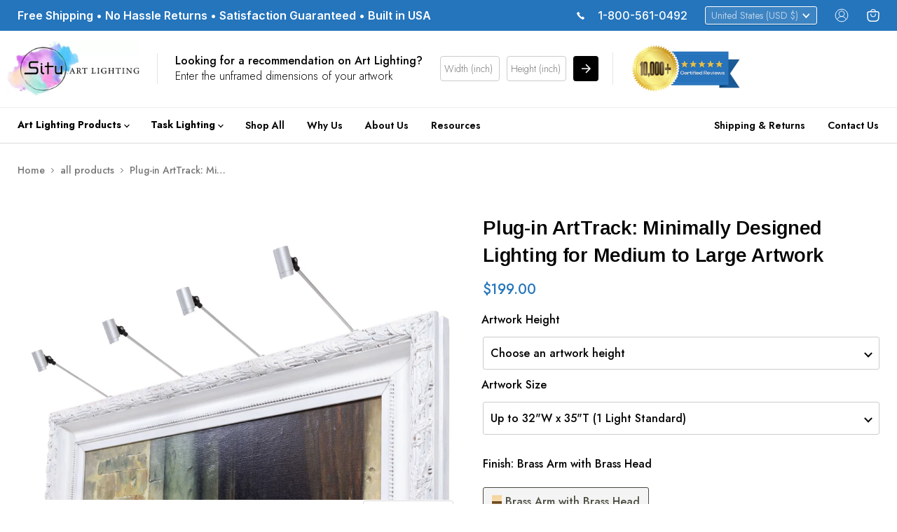

--- FILE ---
content_type: text/css
request_url: https://situlighting.com/cdn/shop/t/147/assets/theme_custom.css?v=84151578343601625181766003736
body_size: 3186
content:
.product-gallery--navigation .swiper{overflow-x:scroll}.site-main-content{width:1300px;padding:0 25px;margin:0 auto}.mobile-hide{display:block}.desktop-hide,.display-none{display:none}.display-block{display:block}input{font-size:initial}.full-width{width:100%}.col-half{width:50%}.col-full{width:100%}h1{font-family:Jost;font-style:normal;font-weight:700;font-size:32px;line-height:140%;display:flex;align-items:center;letter-spacing:-.01em;color:#000}@media screen and (min-width: 768px){h2{font-size:24px!important}}@media screen and (max-width: 767px){h2{font-size:16px!important}}.announcement-bar-left-text.mobile-hide span{font-weight:700}.product-ratings{display:none}div#shopify-section-static-announcement,div#shopify-section-static-announcement-home{position:sticky;top:0;z-index:999}.productitem--action.quickshop-button a{text-decoration:none}h2.atc-banner--product-title{font-family:Jost;font-style:normal;font-weight:600;font-size:24px;line-height:140%;color:#000}img.roll-over-image,h4.title.roll-over-title,.featured-custom-collection-wrapper:hover .main-image,.featured-custom-collection-wrapper:hover .main-title{display:none}.featured-custom-collection-wrapper:hover img.roll-over-image,.featured-custom-collection-wrapper:hover .roll-over-title{display:block}ul.productgrid--items.products-per-row-4 .price-current-wrapper{display:none}@media (max-width: 1400px){.site-main-content{width:100%}}@media (max-width: 1024px){.site-main-content{padding:0 15px}}@media (max-width: 720px){.site-main-content{padding:0 10px}}@media (max-width: 768px){.mobile-hide{display:none}.desktop-hide{display:block}}#shopify-section-static-announcement .announcement-bar,#shopify-section-static-announcement-home .announcement-bar{padding:9px 0}#shopify-section-static-announcement .site-annoucement-main-content,#shopify-section-static-announcement-home .site-announcement-main-content{display:flex;justify-content:space-between;align-items:center}#shopify-section-static-announcement .announcement-bar-left-text,#shopify-section-static-announcement-home .announcement-bar-left-text{font-family:Inter;font-style:normal;font-weight:600;font-size:16px;line-height:19px;color:#fff}#shopify-section-static-announcement .announcement-bar-right-text,#shopify-section-static-announcement-home .announcement-bar-right-text{font-family:Inter;font-style:normal;font-weight:500;font-size:16px;line-height:19px;color:#fff;display:flex;align-items:center}#shopify-section-static-announcement .announcement-bar-right-text .btn-announcement-close,#shopify-section-static-announcement-home .announcement-bar-right-text .btn-announcement-close{margin-left:30px;display:flex;align-items:center;cursor:pointer}#shopify-section-static-announcement .announcement-bar-right-text .icon-phone,#shopify-section-static-announcement-home .announcement-bar-right-text .icon-phone{margin-right:10px;display:inline-block}#shopify-section-static-announcement .announcement-bar .disclosure-list,#shopify-section-static-announcement-home .announcement-bar .disclosure-list{min-width:auto}@media (max-width: 768px){#shopify-section-static-announcement .site-annoucement-main-content,#shopify-section-static-announcement-home .site-announcement-main.content{justify-content:center}#shopify-section-static-announcement .announcement-bar-right-text .btn-announcement-close,#shopify-section-static-announcement-home .announcement-bar-right-text .btn-announcement-close{position:absolute;right:15px}#shopify-section-static-announcement .announcement-bar-right-text,#shopify-section-static-announcement-home .announcement-bar-right-text{font-size:15px}}@media (max-width: 720px){#shopify-section-static-announcement .announcement-bar-right-text .btn-announcement-close,#shopify-section-static-announcement-home .announcement-bar-right-text .btn-announcement-close{position:absolute;right:10px}}.announcement-bar .shopify-localization-form{margin-bottom:0}.announcement-bar .shopify-cross-border{margin-left:20px}.announcement-bar .disclosure-list{bottom:0;height:300px;top:34px}.announcement-bar .disclosure-list.disclosure-open{display:block}.announcement-bar .disclosure-list.disclosure-open .disclosure-list__item{color:#000c}@media screen and (min-width: 769px){#shopify-section-static-announcement .announcement-bar .disclosure__toggle,#shopify-section-static-announcement-home .announcement-bar .disclosure__toggle{min-width:190px}}@media screen and (max-width: 425px){#shopify-section-static-announcement .announcement-bar-right-text,#shopify-section-static-announcement-home .announcement-bar-right-text,#shopify-section-static-announcement .disclosure__toggle,#shopify-section-static-announcement-home .disclosure__toggle{font-size:12px}}#shopify-section-static-header{box-shadow:none}header.site-header .site-header-main-content{display:flex;justify-content:space-between}header.site-header .site-header-main{align-items:center;padding:16px 10px}header.site-header .site-logo{padding-right:30px}header.site-header .site-header-title h5.header-title{font-family:Jost;font-style:normal;font-weight:500;font-size:13px;line-height:12px;color:#000;margin:0}header.site-header .site-header-title h6.header-subtitle{font-family:Jost;font-style:normal;font-weight:300;font-size:13px;line-height:18px;color:#000;margin:0}header.site-header .product-search-form form{display:flex}header.site-header .product-search-form form input{width:141px;height:36px;border:.5px solid #CCCCCC;box-sizing:border-box;border-radius:4px;margin-right:10px;padding-left:20px}header.site-header .product-search-form form input::placeholder{font-family:Jost;font-style:normal;font-weight:300;font-size:14px;line-height:20px;color:#797979}header.site-header .product-search-form form .btn-search-submit{background:#000;padding:9px 18px;border-radius:4px;cursor:pointer;border:none}header.site-header .product-search-form form .btn-search-submit svg{width:18px;height:18px}header.site-header .product-search-form form .btn-search-submit svg path{fill:#fff!important}header.site-header .header-actions{display:flex;align-items:center;margin-right:51px}header.site-header .header-actions .btn-specific-product-filter{cursor:pointer;margin-right:25px}header.site-header .header-actions .btn-login{font-family:Jost;font-style:normal;font-weight:500;font-size:15px;line-height:20px;color:#000;text-decoration:none;display:flex;align-items:center}header.site-header .header-actions .btn-login svg{margin-right:12px}header.site-header .site-header-logo{display:flex;align-items:center}header.site-header .site-header-logo .site-header-title{padding-left:30px;border-left:solid 1px #c7c5c578}header.site-header .site-header-cart--button .site-header-cart-icon svg{margin-top:-10px}header.site-header hr.header-line{width:1350px;margin:0 auto;height:1px;border-width:0;color:#dbdbdb75;background-color:#dbdbdb75}header.site-header .site-navigation-wrapper{border-bottom:solid 1px rgba(0,0,0,.14);margin-top:0!important}header.site-header .site-header-cart .btn-specific-product-filter{display:none}@media (max-width: 1350px){header.site-header hr.header-line{width:100%}}@media (max-width: 1280px){header.site-header .site-header-logo,header.site-header .header-actions,header.site-header .header-actions .btn-login svg,header.site-header .header-actions .btn-specific-product-filter{margin-right:10px}header.site-header .site-logo{padding-right:10px}header.site-header .site-header-logo .site-header-title{padding-left:10px}header.site-header .product-search-form form input{width:120px}}@media (max-width: 1023px){header.site-header .product-search-form,header.site-header .header-actions,header.site-header .site-header-logo .site-header-title{display:none}header.site-header .site-header-main-content{display:flex;justify-content:center}header.site-header .site-header-logo{margin:0}header.site-header .site-logo{padding:0}header.site-header .site-logo .site-logo-image{max-height:62px}header.site-header .site-header-menu-toggle--button{margin-top:6px}header.site-header .site-header-cart--button{margin-top:22px}header.site-header .site-header-cart .btn-specific-product-filter{display:block;margin-top:22px}header.site-header .site-header-cart{width:79px;display:flex;justify-content:space-between}header.site-header .product-search-form form .btn-search-submit{padding:7px 15px}header.site-header .product-search-form form .btn-search-submit svg{width:18px;height:18px;margin-top:1px}header.site-header .product-search-form form .input-group{display:flex}header.site-header .product-search-form form input{padding-left:15px}header.site-header .site-logo .site-logo-image{max-height:90px}header.site-header .site-header-main{padding-top:2px;padding-bottom:2px}header.site-header .site-header-menu-toggle--button{padding-top:0!important;padding-bottom:0!important;margin-top:6px!important}.header-line{display:none}}@media (min-width: 1024px){.site-header-menu-toggle{display:none}.site-header-sticky--scrolled .site-header-main-content,.site-header-main-content{margin-left:0}.site-header-sticky--scrolled .site-header-menu-toggle,.site-header-sticky--scrolled .site-header-mobile-search-button,.site-header-sticky--scrolled .site-header-cart{margin-top:-18px}.site-navigation-wrapper{display:block!important}}header.site-header .site-navigation .site-navigation__secondary-menu .navmenu-item{opacity:100%}header.site-header nav.site-navigation ul.navmenu li.navmenu-item a.navmenu-link{font-family:Jost;font-style:normal;font-weight:600;font-size:14px;line-height:20px;color:#000;outline:none;padding:12px 16px}.navmenu-link.navmenu-link-depth-1.navmenu-link-parent{font-size:14px}header.site-header .site-navigation .navmenu-depth-1>li{display:inline-block;padding-top:3px;padding-bottom:3px}.site-navigation .site-navigation__secondary-menu .navmenu-item:has(.product-megamenu-image){display:none!important}header.site-header ul.navmenu-depth-2 li.navmenu-item{width:300px}header.site-header ul.navmenu-depth-2 li.navmenu-item a.meganav-item{display:flex;padding-bottom:46px!important}header.site-header ul.navmenu-depth-2 li.navmenu-item a.meganav-item .product-megamenu-image{margin-right:10px;min-width:110px}header.site-header ul.navmenu-depth-2 li.navmenu-item a.meganav-item .product-megamenu-image img{width:110px;height:100px;object-fit:contain}header.site-header ul.navmenu-depth-2 li.navmenu-item a.meganav-item .product-megamenu-content{margin-left:10px}header.site-header ul.navmenu-depth-2 li.navmenu-item a.meganav-item .product-megamenu-content .heading{display:flex;flex-direction:column}header.site-header ul.navmenu-depth-2 li.navmenu-item a.meganav-item .product-megamenu-content .heading span.type{font-family:Jost;font-style:normal;font-weight:500;font-size:16px;line-height:140%;display:flex;align-items:center;letter-spacing:-.01em;color:#000}header.site-header ul.navmenu-depth-2 li.navmenu-item a.meganav-item .product-megamenu-content .heading span.title{font-family:Jost;font-style:normal;font-weight:400;font-size:14px;line-height:140%;letter-spacing:-.01em;color:#000}header.site-header ul.navmenu-depth-2 li.navmenu-item a.meganav-item .product-megamenu-content .review{height:28px}header.site-header ul.navmenu-depth-2 li.navmenu-item a.meganav-item .product-megamenu-content .review i.stamped-fa{color:#2575bc}header.site-header ul.navmenu-depth-2 li.navmenu-item a.meganav-item .product-megamenu-content .review i.stamped-fa:before{font-size:12px;margin-right:2px}header.site-header ul.navmenu-depth-2 li.navmenu-item a.meganav-item .product-megamenu-content .review span.stamped-badge-caption{font-family:Jost;font-style:normal;font-weight:500;font-size:12px;line-height:150%;color:#000}.navmenu-meganav.navmenu-meganav--desktop{margin-top:0!important}.site-navigation .navmenu-meganav.navmenu-meganav--desktop .navmenu-multi-column-items .navmenu-depth-2{padding-bottom:0}.megamenu-shop-buttons{display:flex;text-align:center;justify-content:center}.megamenu-shop-buttons a.btn{font-family:Jost;font-style:normal;font-weight:600;font-size:16px;line-height:23px;align-items:center;text-align:center;letter-spacing:.04em;text-transform:uppercase;color:#2575bc;padding:16px 0;border:1px solid #CCCCCC;border-radius:4px;display:flex;justify-content:center}.megamenu-shop-buttons a.btn-shop-catalog{margin-right:20px}.megamenu-shop-buttons a.btn-shop-all{margin-left:20px}@media (max-width: 1023px){header.site-header #site-mobile-nav .mobile-nav-panel{padding:35px 20px}header.site-header #site-mobile-nav .mobile-nav-close{top:40px}header.site-header #site-mobile-nav .site-mob-logo .site-logo-image{max-height:84px;margin-top:16px}header.site-header #site-mobile-nav .site-header-title{display:block;margin-top:13px}header.site-header #site-mobile-nav .site-header-title h5.header-title{font-family:Jost;font-style:normal;font-weight:500;font-size:16px;line-height:150%;color:#000}header.site-header #site-mobile-nav .site-header-title h6.header-subtitle{font-family:Jost;font-style:normal;font-weight:300;font-size:15px;line-height:27px;color:#000}header.site-header #site-mobile-nav .product-search-form{display:block;margin-top:16px}header.site-header #site-mobile-nav .product-search-form form input{width:106px;margin-right:11px}header.site-header #site-mobile-nav .mobile-nav-content__secondary-menu .navmenu-link{opacity:100%}header.site-header #site-mobile-nav .mobile-nav-content .navmenu-depth-1>.navmenu-item>.navmenu-link{font-family:Jost;font-style:normal;font-weight:500;font-size:20px;line-height:29px;color:#000;padding:10px 0}header.site-header #site-mobile-nav .header-actions{display:block}header.site-header #site-mobile-nav .site-header-actions~.mobile-nav-content{min-height:calc(50% - 60px)}header.site-header #site-mobile-nav ul.navmenu-depth-2 li.navmenu-item a.meganav-item{padding:0!important}header.site-header #site-mobile-nav ul.navmenu-depth-2 li.navmenu-item{margin-bottom:36px}header.site-header #site-mobile-nav ul.navmenu-depth-2 li.navmenu-item a.meganav-item .product-megamenu-image{width:60px;height:60px;margin-right:8px}header.site-header #site-mobile-nav ul.navmenu-depth-2 li.navmenu-item a.meganav-item .product-megamenu-image img{width:60px;height:60px}header.site-header #site-mobile-nav ul.navmenu-depth-2 li.navmenu-item a.meganav-item .product-megamenu-content{margin-left:8px}header.site-header #site-mobile-nav .mobile-nav-content .navmenu-depth-2,header.site-header #site-mobile-nav .mobile-nav-primary-content .navmenu-depth-2{background-color:transparent}header.site-header #site-mobile-nav .megamenu-shop-buttons{width:100%;flex-direction:column}header.site-header #site-mobile-nav .megamenu-shop-buttons a.btn-shop-all{margin-left:0}header.site-header #site-mobile-nav .megamenu-shop-buttons a.btn-shop-catalog{margin-bottom:12px}header.site-header #site-mobile-nav .megamenu-shop-buttons{padding-bottom:32px}header.site-header #site-mobile-nav .mobile-nav-content .navmenu-icon svg,.mobile-nav-primary-content .navmenu-icon svg{width:10px;height:8px}.mobile-nav-content .navmenu-link-parent-active~.navmenu-button,.mobile-nav-primary-content .navmenu-link-parent-active~.navmenu-button{background-color:#fff}.mobile-nav-content .navmenu-link-parent-active~.navmenu-button .navmenu-icon,.mobile-nav-primary-content .navmenu-link-parent-active~.navmenu-button .navmenu-icon{transform:rotate(-180deg);margin:-6px}}header.site-header .specific-product-filter{box-shadow:9px 17px 15px 8px #95959130;padding-bottom:72px;position:absolute;width:100%;background:#fff}header.site-header form.specific-filter-form{border-bottom:2px solid #d6d6d685;padding:5px 0;border:none;margin-top:20px;box-shadow:none;border-bottom:2px solid #d6d6d6a1}header.site-header form.specific-filter-form .live-search-button{background-color:#fff;border:1px solid #fff;padding:0;width:41px}header.site-header form.specific-filter-form .live-search-button .search-icon--inactive{color:#000}header.site-header form.specific-filter-form .live-search-button .search-icon--inactive{width:28px;height:33px;margin-right:25px}header.site-header form.specific-filter-form input.live-search-form-field{font-size:20px;outline:none}header.site-header form.specific-filter-form input.live-search-form-field::placeholder{font-family:Jost;font-style:normal;font-weight:400;font-size:20px;line-height:150%;letter-spacing:-.01em;color:#797979}@media (max-width: 1023px){header.site-header .specific-product-filter{padding-bottom:0;box-shadow:none}header.site-header form.specific-filter-form input.live-search-form-field::placeholder{font-size:16px}header.site-header form.specific-filter-form .live-search-button .search-icon--inactive{width:18px}header.site-header form.specific-filter-form .live-search-button{width:29px}header.site-header form.specific-filter-form{padding:0}header.site-header form.specific-filter-form{margin-top:0}header.site-header .live-search{margin-top:0}header.site-header form.specific-filter-form{border-bottom:none}header.site-header .site-header-main{border-bottom:solid 1px #e3e0e0}}@media (max-width: 1023px){header.site-header .site-header-main{padding-top:2px!important;padding-bottom:2px!important}}footer h2.site-footer-block-title{font-family:Arimo;font-style:normal;font-weight:500;font-size:24px;line-height:150%;color:#000}footer li.navmenu-item a.navmenu-link{font-family:Jost;font-style:normal;font-weight:400;font-size:16px;line-height:240%;color:#000}footer .social-icons{display:flex;flex-direction:column}footer .social-icons ul.navmenu{list-style:none;padding:0}footer h2.menu-title-hide+.site-footer-block-content{margin-top:34px}footer .footer_logo img{width:205px}footer .contact-info ul{padding:0;list-style:none}footer .contact-info ul li{display:flex;margin-bottom:20px}footer .contact-info ul li img{width:fit-content;object-fit:contain}footer .contact-info ul li p{font-family:Jost;font-style:normal;font-weight:400;font-size:16px;line-height:150%;margin:0 0 0 10px}footer .site-footer-credits{font-family:Jost;font-style:normal;font-weight:400;font-size:17px;line-height:150%;text-align:right;color:#000;text-align:left}footer .site-footer-right{text-align:right}footer .social-link{width:100%;display:flex;align-items:center;text-decoration:none;font-family:Jost;font-style:normal;font-weight:400;font-size:16px;line-height:240%;color:#000}footer .social-link:before{background-color:transparent}footer .social-link ul li .social-name{margin-left:4px}footer .social-icons ul li{margin-bottom:12px}footer .site-footer-block-item{border-bottom:none}@media (max-width: 768px){footer .site-footer-wrapper .site-footer-item .site-footer-blocks{display:flex;flex-wrap:wrap;justify-content:space-between}footer .site-footer-wrapper .site-footer-item .site-footer-blocks .site-footer-block-menu{width:46%}footer .contact-info ul{display:flex;flex-wrap:wrap;justify-content:space-between}footer .contact-info ul li{width:50%}footer .site-footer-credits,footer .site-footer-right{text-align:center}}.pxs-newsletter-section h2.pxs-newsletter-heading{font-family:Jost;font-style:normal;font-weight:500;font-size:24px;line-height:150%;color:#000}.pxs-newsletter-section .pxs-newsletter-text{font-family:Jost;font-style:normal;font-weight:400;font-size:20px;line-height:29px;text-align:center;color:#000}.pxs-newsletter-section #newsletter_email{width:223px;height:52px;border-color:#ccc}.pxs-newsletter-section .newsletter .newsletter-input{max-width:min-content}.pxs-newsletter-section .form-field-title{font-family:Jost;font-style:normal;font-weight:400;font-size:18px;line-height:26px;color:#797979;margin-top:-5px;margin-left:20px}.pxs-newsletter-section .newsletter .newsletter-submit .button-primary{padding:13px 14px;display:flex}.pxs-newsletter-section .newsletter .newsletter-submit .button-primary svg{width:24px;height:24px}.pxs-newsletter-section .newsletter .newsletter-submit svg path{fill:#fff!important}.page_404-section{margin:0;height:518px;text-align:center;background-image:url(404bg.png);background-size:contain;padding:107px 0 51px}.page_404-section h1,.page_404-section h2{margin:0}.page_404-section h1.title{font-family:Jost;font-style:normal;font-weight:600;font-size:96px;line-height:150%;text-align:center;letter-spacing:-.02em;color:#e2e5e7}.page_404-section h2.subtitle{font-family:Jost;font-style:normal;font-weight:600;font-size:28px;line-height:150%;text-align:center;color:#fff;width:486px;margin:0 auto}.page_404-section p.content{font-family:Jost;font-style:normal;font-weight:400;font-size:20px;line-height:150%;text-align:center;color:#fff}.page_404-section a.btn-home,.page_404-section a.btn-home:hover{font-family:Jost;font-style:normal;font-weight:600;font-size:14px;line-height:20px;display:flex;align-items:center;text-align:center;letter-spacing:.04em;text-transform:uppercase;color:#fff;background:#2575bc;border:none;padding:12px 32px}.page_404-section .fourohfour--inner{align-items:center;display:flex;flex-direction:column}@media (max-width: 1380px){.page_404-section{background-size:cover;background-repeat:no-repeat}}@media (max-width: 768px){.page_404-section h1.title{font-size:64px}.page_404-section h2.subtitle{font-size:20px}.page_404-section p.content{font-size:16px}.page_404-section{height:unset;background-image:url(404bg-mob.png);background-size:cover;padding:124px 0}.page_404-section h2.subtitle{width:287px}}.product-section--container{margin-top:2rem}button,select,summary{font-family:Jost!important;font-weight:500}p{font-family:Jost!important}h1,h2,h3,h4{font-family:Arimo!important}ul{font-size:1rem}a,.article--content.rte,.article--excerpt-text,.article--meta{font-family:Jost!important}.rte table,.pxs-newsletter-text table,.shoppable-image__text-box-subheading table,.image-with-text__text table{display:flex;justify-content:center}body{overflow-x:hidden}.page_404-section .title{display:block;text-align:center}.cartitems{font-family:Jost}a.btn-specific-product-filter,.site-header-mobile-search-button--button{opacity:0}.taxes-modal__overlay{display:none;position:fixed;top:0;right:0;bottom:0;left:0;background-color:#0006;text-align:center;z-index:999}.taxes-modal__overlay.taxes-modal__show-modal{display:block}.taxes-modal__show-modal .taxes-modal{animation:moveUp .3s linear}.taxes-modal{display:flex;flex-direction:column;align-items:center;border-radius:5px;background-color:#fff;position:fixed;top:50%;transform:translate(-50%,-50%);left:50%;padding:2.5rem;min-width:320px;z-index:99999999999999999999}@keyframes moveUp{0%{top:40%;opacity:0}to{top:50%;opacity:1}}.taxes-modal__close-btn{cursor:pointer;position:absolute;right:5px;top:5px;background-color:transparent;border:none}.taxes-modal__country-flag{border:1px solid #000;width:100px}.taxes-modal__country{font-size:22px}.site-header-main-content{align-items:center!important}.phone-number-container{width:100%;padding-right:5px}.disclosure__toggle{padding:4px 18px 4px 0!important;font-size:14px!important;min-width:160px!important;background:#ffffff1c!important;border:1px solid #ffffff!important;color:#fff9!important}.disclosure__toggle:after{background-color:#fff!important}.announcement-bar .shopify-cross-border{padding-right:25px;margin-left:20px}#site-main{position:static!important}.product-review{min-height:25px}.product-pricing{min-height:35px}.img-comp-container{position:relative;height:400px;width:600px;margin:auto}.img-comp-img{position:absolute;width:auto;height:auto;overflow:hidden!important}.img-comp-img img{display:block;vertical-align:middle;max-width:600px}.img-comp-slider{position:absolute;z-index:9;cursor:ew-resize;width:40px;height:40px;background-color:#fff;opacity:.7;border-radius:50%}@media (max-width: 768px){.img-comp-container{width:330px}.img-comp-img img{max-width:330px;max-height:270px}}.site-header-logo .product-search-form{padding-right:40px;padding-bottom:5px;padding-top:5px;border-right:solid 1px #c7c5c578}header.site-header .site-header-logo .site-header-title.header-left-logo{border-left:none}.site-header-title.header-left-logo .site-logo-image{max-height:80px}@media (max-width: 1280px){header.site-header .site-logo{padding-right:25px}.site-header-logo .product-search-form{padding-right:20px}.site-header-title.header-left-logo .site-logo-image{max-height:70px}header.site-header .product-search-form form input{width:120px;max-width:85px;padding-left:5px}header.site-header .site-header-logo .site-header-title.header-left-logo{padding-left:25px;padding-right:10px}header.site-header .product-search-form form .btn-search-submit{padding:9px}header.site-header .site-header-logo .site-header-title{padding-right:25px!important;padding-left:25px!important}}@media (max-width: 1130px){.site-header-title.header-left-logo .site-logo-image{max-height:65px}header.site-header .site-header-logo .site-header-title{padding-right:10px!important;padding-left:18px!important}header.site-header .site-header-title h5.header-title,header.site-header .site-header-title h6.header-subtitle{font-size:14px!important}}header.site-header .site-header-logo{margin-top:0!important}
/*# sourceMappingURL=/cdn/shop/t/147/assets/theme_custom.css.map?v=84151578343601625181766003736 */


--- FILE ---
content_type: text/css
request_url: https://situlighting.com/cdn/shop/t/147/assets/no-homepage.css?v=11767879275007598641766003736
body_size: 15
content:
#shopify-section-static-announcement .announcement-bar,#shopify-section-static-announcement-home .announcement-bar{padding:9px 9px 9px 25px}#shopify-section-static-announcement .site-annoucement-main-content,#shopify-section-static-announcement-home .site-announcement-main-content{padding-left:0;padding-right:0}#shopify-section-static-announcement .announcement-bar-right-text,#shopify-section-static-announcement-home .announcement-bar-right-text{justify-content:space-between;align-items:center;min-width:32%}@media (max-width: 1024px){.site-navigation .navmenu-depth-1,.site-announcement .header-actions{display:none!important}.header-actions-mobile{display:flex;align-items:center}.header-actions-mobile .divider{height:62%;width:1px;background-color:#c7c5c578;margin:0 15px 0 30px}.mobile-nav-panel .header-actions svg path{stroke:#000!important}.announcement-bar-left-text{display:none}#shopify-section-static-announcement .announcement-bar-right-text,#shopify-section-static-announcement-home .announcement-bar-right-text,#shopify-section-static-announcement .site-annoucement-main-content,#shopify-section-static-announcement-home .site-announcement-main-content{justify-content:center!important}.announcement-bar{padding:8px 4px!important;min-width:100%!important}.announcement-bar .shopify-cross-border{margin-right:0!important;padding-right:0!important}}.site-header-cart{position:relative!important;right:0;top:0;bottom:0;left:0;display:inline-flex!important;height:auto!important;margin-top:0!important;justify-content:center}.site-header-cart--button{padding:0!important;position:relative}.site-header-cart--count{right:-15px;top:-9px}.site-header-cart--count:after{height:18px;min-width:18px;font-size:.5rem;line-height:8px!important}.header-actions{display:flex;align-items:center;padding:0!important;justify-content:center;width:35%;gap:10px}.btn-login{display:flex;text-decoration:none}.btn-login svg{margin-right:10px}header.site-header .site-header-main-content{justify-content:start}header.site-header .site-header-title h5.header-title,header.site-header .site-header-title h6.header-subtitle{font-size:16px;line-height:22px}@media (max-width: 1023px){header.site-header .site-header-main-content{display:flex;justify-content:space-between}header.site-header .site-header-menu-toggle{position:static!important}header.site-header .site-header-menu-toggle--button{margin-top:0}header.site-header .site-header-cart--button{margin-top:18px}}@media (min-width: 1024px){.header-actions-mobile{display:none}.site-header-main:after{content:unset}.site-header-right{display:none}.site-header-logo{width:100%}}header.site-header .site-header-logo .site-header-title{padding-right:3%;padding-left:3%}header.site-header .site-header-logo .site-header-title{padding-right:25px!important;padding-left:25px!important}.site-header-logo .product-search-form{padding-right:40px;padding-bottom:5px;padding-top:5px;border-right:solid 1px #c7c5c578}header.site-header .site-header-logo .site-header-title.header-left-logo{border-left:none}.site-header-title.header-left-logo .site-logo-image{max-height:80px}@media (max-width: 1280px){header.site-header .site-logo{padding-right:25px}.site-header-logo .product-search-form{padding-right:20px}.site-header-title.header-left-logo .site-logo-image{max-height:70px}header.site-header .product-search-form form input{width:120px;max-width:85px;padding-left:5px}header.site-header .site-header-logo .site-header-title.header-left-logo{padding-left:25px;padding-right:10px}header.site-header .product-search-form form .btn-search-submit{padding:9px}header.site-header .site-header-logo .site-header-title{padding-right:25px!important;padding-left:25px!important}}@media (max-width: 1130px){.site-header-title.header-left-logo .site-logo-image{max-height:65px}header.site-header .site-header-logo .site-header-title{padding-right:10px!important;padding-left:18px!important}header.site-header .site-header-title h5.header-title,header.site-header .site-header-title h6.header-subtitle{font-size:14px!important}}header.site-header .site-header-logo{margin-top:0!important}
/*# sourceMappingURL=/cdn/shop/t/147/assets/no-homepage.css.map?v=11767879275007598641766003736 */


--- FILE ---
content_type: text/css
request_url: https://situlighting.com/cdn/shop/t/147/assets/product.css?v=81725494006683109241766079713
body_size: 4633
content:
/** Shopify CDN: Minification failed

Line 1228:1 Unexpected "/"

**/
/* Height temporary fix */
/* .artwork-height {
  display: none;
} */

p {
  font-family: "Jost";
}
p:empty,
h1:empty,
h2:empty,
h3:empty,
h4:empty,
h5:empty {
  display: none;
}

.micro-flex-inner {
  display: flex;
  justify-content: center;
  gap: 30px;
  margin: 35px 0px;
}
.product--section nav.breadcrumbs-container * {
  font-family: "Jost";
  font-style: normal;
  font-weight: 500;
  font-size: 14px;
  line-height: 20px;
  color: #797979;
}
.product--section nav.breadcrumbs-container span.breadcrumb-product-title {
  white-space: nowrap;
  width: 140px;
  overflow: hidden;
  text-overflow: ellipsis;
}
.product-main-content-section h1.product-title {
  font-family: "Jost";
  font-style: normal;
  font-weight: 600;
  font-size: 28px;
  line-height: 140%;
  color: #000000;
  margin: 0px;
}
/* .product-main-content-section .product-review.desktop-show { position: absolute; top: 2px; } */
.product-main-content-section .product-review.mobile-show {
  display: none;
}
.product-main-content-section .product-review .stamped-badge-caption {
  font-family: "Jost";
  font-style: normal;
  font-weight: 400;
  font-size: 14px;
  line-height: 140%;
  color: #000000;
}
.product-main-content-section .stamped-badge-starrating {
  color: gold;
  margin: 0 3px 0 0 !important;
  vertical-align: middle;
}
.product-main-content-section .stamped-badge-starrating .stamped-fa-star {
  color: #2575bc;
  margin-right: 5px;
}
.product-main-content-section .price__current {
  font-family: "Jost";
  font-style: normal;
  font-weight: 500;
  font-size: 20px;
  line-height: 140%;
  color: #2575bc;
}
.product-main-content-section
  .product-form--atc-button.mdc-ripple-surface.mdc-ripple-upgraded,
.product-main-content-section
  .product-form--atc-button.mdc-ripple-surface.mdc-ripple-upgraded:hover {
  width: 100%;
  background-color: #2575bc;
  border: 1px solid #2575bc;
  font-family: "Jost";
  font-style: normal;
  font-weight: 600;
  font-size: 14px;
  line-height: 20px;
  text-align: center;
  letter-spacing: 0.04em;
  text-transform: uppercase;
  color: #ffffff;
  margin: 0px;
}
.product-main-content-section .product-text {
  font-family: "Jost";
  font-style: normal;
  font-weight: 400;
  font-size: 16px;
  line-height: 23px;
  color: #000000;
  border-bottom: 0.5px solid #c7c5c5;
  margin: 0px;
}
.product-main-content-section .shopify-payment-button {
  display: none;
}
.product-main-content-section .variant-selection options-selection > * {
  margin: 46px 0px 25px 0px;
}
.product-main-content-section .variant-selection options-selection > *:last-child {
  margin-bottom: 60px;
}
.product-main-content-section
  .options-selection__select-label:not(
    [data-variant-option-chosen-value="false"]
  ) {
  top: -36px;
  font-family: "Jost";
  font-style: normal;
  font-weight: 500;
  font-size: 16px;
  line-height: 23px;
  color: #000000;
  left: -2px;
}
.product-main-content-section .options-selection__input-select {
  padding-top: 11px;
  padding-bottom: 11px;
  font-family: "Jost";
  font-style: normal;
  font-weight: 500;
  font-size: 16px;
  line-height: 23px;
  color: #000000;
  border-color: #cccccc;
  box-shadow: none;
}
.product-main-content-section .options-selection-2 {
  font-family: "Jost";
  font-style: normal;
  font-weight: 500;
  font-size: 16px;
  line-height: 23px;
  color: #000;
}
.product-main-content-section .options-selection__select svg,
.options-selection__input-select-wrapper svg {
  color: #000000;
  width: 12px;
  height: 10px;
}
.product-main-content-section .form-field--qty-input {
  opacity: 1;
}
.product-main-content-section .form-field-input {
  padding: 0;
  font-family: "Jost";
  font-style: normal;
  font-weight: 600;
  font-size: 16px;
  line-height: 23px;
  color: #000000;
}
.product-main-content-section .form-field-title {
  position: unset;
  font-family: "Jost";
  font-style: normal;
  font-weight: 500;
  font-size: 16px;
  line-height: 23px;
  color: #000000;
}
.product-main-content-section .product-gallery--media-thumbnail {
  width: 123px !important;
  height: 126px;
  display: flex;
  justify-content: center;
  align-items: center;
}
.product-main-content-section .product-gallery--media-thumbnail-img {
  object-fit: contain;
}
.product-main-content-section
  .product-gallery--media-thumbnail[data-gallery-selected="true"] {
  box-shadow: none;
  border: solid 1px;
  border-radius: 6px;
}
.product-main-content-section
  .product-gallery--media-thumbnail
  .product-gallery--media-thumbnail-img-wrapper {
  width: 99px;
  height: 102px;
}
.product-main-content-section .product-finish-radio {
  border: none;
  margin: 0;
  padding: 0px;
}
.product-main-content-section .options-selection__option-values {
  margin-top: 22px;
}
.product-main-content-section .options-redio-wrapper {
  margin-top: 30px !important;
}
.right-image-box img {
  max-width: 100%;
}
.product-description-wrapper {
  float: right;
}
.product-description-wrapper ul li {
  line-height: 1.5rem;
}
.product-description-static ul {
  padding-left: 20px;
}
.home-section--title {
  font-size: 24px;
}
.accordion-item.product-highlights .images-wrapper,
.product-artwork-size-arttrack .images-wrapper {
  display: flex;
  align-items: center;
  justify-content: space-between;
  width: 100%;
  margin: auto;
}

.product-faq__visionseries-new .content_image .images-wrapper {
  flex-direction: column;
}

@media screen and (min-width: 769px) {
  .accordion-item.product-highlights .images-wrapper img {
    width: 47%; /* height: fit-content;*/
  }
}

.product-form--atc-button {
  margin-top: 1rem !important;
  margin-left: 0.8rem !important;
  width: calc(100% - 7.9375rem) !important;
}

@media screen and (max-width: 768px) {
  .product-form--atc-button {
    width: 94% !important;
  }
  .accordion-item.product-highlights .images-wrapper,
  .product-artwork-size-arttrack .images-wrapper {
    flex-direction: column;
    width: 100%;
  }
}
.subcontent-image {
  margin: auto;
}
.accordion-item.product-highlights .main-image {
  width: 100%;
}
.product-description-wrapper li {
  font-family: Jost;
  line-height: 1.4em;
  font-weight: 300;
}
.product-description-wrapper h1,
.product-description-wrapper h2,
.product-description-wrapper h3 {
  font-family: "Jost";
  font-style: normal;
  font-weight: 600;
  font-size: 20px;
  line-height: 140%;
  color: #000000;
  margin: 0px;
}
span.price__current.price-current-wrapper {
  color: #797979;
}
.product-main-content-section .options-redio-wrapper span {
  border-color: #ccc;
  font-family: "Jost";
  font-style: normal;
  font-weight: 500;
  font-size: 16px;
  line-height: 23px;
  color: #000000;
  margin-right: 20px;
}
/* Product Quantity */
.product-main-content-section .product-form--atc-qty {
  width: 100%;
}
.product-main-content-section .skin-2 {
  display: flex;
  align-items: center;
  margin-bottom: 23px;
}
.product-main-content-section .skin-2 .num-in {
  background: #ffffff;
  box-shadow: none;
  border-radius: 25px;
  margin-left: 20px;
}
.product-main-content-section .skin-2 .num-in span {
  width: 28px;
  height: 28px;
  display: block;
  float: left;
  position: relative;
  cursor: pointer;
  border: 0.5px solid #cccccc;
  border-radius: 4px;
}
.product-main-content-section .skin-2 .num-in span:before,
.skin-2 .num-in span:after {
  content: "";
  position: absolute;
  background-color: #000;
  height: 2px;
  width: 10px;
  top: 50%;
  left: 50%;
  margin-top: -1px;
  margin-left: -5px;
}
.product-main-content-section .skin-2 .num-in span.plus:after {
  transform: rotate(90deg);
}
.product-main-content-section .skin-2 .num-in input {
  float: left;
  width: 40px;
  height: 28px;
  border: none;
  text-align: center;
  box-shadow: none;
}
/* Product Quantity */

/* Product Icon List Style Begin */
.product-main-content-section .product-icon-list {
  width: 50%;
  float: left;
  padding-right: 8px;
  margin-top: 15px;
  display: flex;
  align-items: center;
  font-family: "Arimo";
  font-weight: 500;
  font-size: 14px;
  line-height: 150%;
  color: #0e1c2c;
}
.product-main-content-section .product-icon-list span.product-label {
  margin-left: 12px;
}
/* Product Icon List Style End */

/* @media (min-width: 1024px) {
    .product-main-content-section .product-main { width: 35.5%; }
    .product-main-content-section .product-gallery { width: 63% }
} */
@media (min-width: 720px) {
  .product-gallery {
    position: sticky !important;
    top: 195px;
    height: max-content;
  }
}
@media (max-width: 425px) {
  .product-main-content-section .product-gallery--media-thumbnail {
    width: 57px !important;
    height: 57px;
  }
  .product-main-content-section h1.product-title {
    font-size: 20px;
  }
  .product-main-content-section .price__current {
    font-size: 18px;
  }
  .product-main-content-section .options-redio-wrapper span,
  .product-main-content-section .product-text,
  .product-main-content-section .product-icon-list,
  .product-main-content-section .options-selection__input-select {
    font-size: 14px;
  }
  .product-main-content-section .product-icon-list {
    width: 100%;
    padding: 0px;
  }
  .product-main-content-section .product-review.desktop-show {
    display: none;
  }
  .product-main-content-section .product-review.mobile-show {
    display: block;
    margin-bottom: 18px;
  }
}

/* ========= Product Review Custom Style CSS Begin ========== */
.product-reviews--content h1.section-title {
  font-family: "Jost";
  font-style: normal;
  font-weight: 600;
  font-size: 20px;
  line-height: 140%;
  color: #000000;
  margin: 0px;
  margin-bottom: -34px;
}
.product-reviews--content #stamped-main-widget {
  margin: 0px;
}
.product-reviews--content .stamped-summary .summary-overview,
.product-reviews--content .stamped-summary .stamped-summary-ratings,
.product-reviews--content .stamped-content .stamped-tab-container,
.product-reviews--content .stamped-content .stamped-reviews-filter,
.product-reviews--content .stamped-review-footer,
.product-reviews--content .stamped-review-avatar::before {
  display: none !important;
}
.product-reviews--content #stamped-main-widget,
.product-reviews--content #stamped-main-widget .stamped-container {
  margin: 0px !important;
}
.product-reviews--content .stamped-review-avatar-content {
  border: solid 1px #000;
  border-radius: 50%;
  color: #000;
  font-family: "Jost";
  font-style: normal;
  font-weight: 600;
  font-size: 20px;
  line-height: 150%;
  display: flex;
  align-items: center;
  text-align: center;
  letter-spacing: 0.02em;
  color: #0e1c2c;
  display: flex;
  justify-content: center;
}
.product-reviews--content .author {
  font-family: "Jost";
  font-style: normal;
  font-weight: 600;
  font-size: 20px;
  line-height: 140%;
  color: #000000;
}
.product-reviews--content .created {
  font-family: "Jost";
  font-style: italic;
  font-weight: 500;
  font-size: 16px;
  line-height: 140%;
  text-align: right;
  color: #797979;
  margin-top: 30px;
}
.product-reviews--content .stamped-review-content-body {
  font-family: "Jost";
  font-style: normal;
  font-weight: 400;
  font-size: 20px;
  line-height: 150%;
  color: #000000;
}
.product-reviews--content .stamped-verified-badge {
  font-family: "Jost";
  font-style: italic;
  font-weight: 600;
  font-size: 17px;
  line-height: 140%;
  text-align: right;
  color: #797979;
}
.product-reviews--content .stamped-fa-star {
  color: #2575bc;
}
.product-reviews--content .stamped-fa-star::before {
  font-size: 20px;
  margin-right: 3px;
}
.product-reviews--content .stamped-review:nth-child(odd) {
  width: 50%;
  padding-right: 50px;
}
.product-reviews--content .stamped-review:nth-child(even) {
  width: 50%;
  padding-left: 50px;
}
.product-reviews--content #stamped-reviews-tab {
  width: 100%;
  display: flex;
  flex-wrap: wrap;
}
.product-reviews--content .stamped-pagination {
  width: 100%;
}
.product-reviews--content li {
  width: 32px;
  height: 32px;
  border: 0.5px solid #c7c5c5;
  border-radius: 4px;
  margin-right: 12px !important;
}
.product-reviews--content li a {
  font-family: "Jost";
  font-style: normal;
  font-weight: 700;
  font-size: 14px;
  line-height: 20px;
  text-align: center;
  color: #212b36;
  text-decoration: none;
  padding: 0px;
  display: flex;
  justify-content: center;
  align-items: center;
  width: 100%;
  height: 100%;
}
.product-reviews--content li.previous a,
.product-reviews--content li.next a {
  color: #79797991;
}
.product-reviews--content li a.stamped-link-disabled {
  background: #79797991;
  color: #ffffff;
}
.product-reviews--content .stamped-pagination li.page.active {
  font-weight: 700;
  text-decoration: none !important;
  border: 1px solid #2575bc;
  color: #2575bc;
}
.product-reviews--content .stamped-pagination li.page.active a {
  color: #2575bc;
}
.product-reviews--content .stamped-review-header {
  position: relative;
}
.product-reviews--content .stamped-verified-badge {
  top: 30px;
  left: 157px;
  position: absolute;
}
.product-reviews--content .author {
  position: absolute;
  top: 26px;
}
.product-reviews--content .stamped-review {
  padding-top: 0px;
}
.product-reviews--content .stamped-summary-actions-newreview {
  font-family: "Jost";
  font-style: normal;
  font-weight: 600;
  font-size: 20px;
  line-height: 140%;
  color: #2575bc;
  border: none;
  box-shadow: none !important;
}
.product-reviews--content .stamped-summary-actions-newreview:before {
  content: "";
}
/* span.stamped-product-reviews-badge.stamped-main-badge { display: none !important; } */
/* ========= Product Review Custom Style CSS End   ==========*/

@media (max-width: 425px) {
  .product-reviews--content .stamped-review:nth-child(odd),
  .product-reviews--content .stamped-review:nth-child(even) {
    width: 100%;
    padding: 0px;
  }
  .product-reviews--content .stamped-review-content-body {
    font-size: 16px;
  }
  .product-reviews--content .created {
    font-size: 12px;
  }
  .product-reviews--content .author {
    font-size: 16px;
  }
  .product-reviews--content .stamped-verified-badge {
    font-size: 14px;
    top: 28px;
    left: 142px;
  }
  .product-reviews--content .stamped-fa-star:before {
    font-size: 17px;
  }
  .product-reviews--content .stamped-review-avatar-content {
    font-size: 16px;
  }
  .product-reviews--content .stamped-summary-actions-newreview {
    display: none;
  }
  .product-reviews--content #stamped-reviews-tab {
    padding-top: 27px;
  }
}

/* Product Gallery Custom Style CSS Begin */
.gallery-section h2.section_title {
  font-family: Jost;
  font-style: normal;
  font-weight: 600;
  font-size: 24px;
  line-height: 140%;
  color: #000;
}
.gallery-section {
  overflow: hidden;
  position: relative;
}
.gallery-section img {
  max-width: 100%;
}
.gallery-section .swiper-slide {
  text-align: center;
}
.swiper-container {
  padding: 40px 0;
}
/* Product Gallery Custom Style CSS End */

/* Related Products Custom Style CSS Begin */
.related-product-section {
  margin-top: 60px;
}
.related-product-section ul.collections li.swiper-slide {
  list-style: none;
}
@media screen and (max-width: 400px) {
  .related-product-section ul.collections li.swiper-slide {
    min-width: 100%;
  }
}
.related-product-section ul.collections li.swiper-slide a.shop-now {
  text-decoration: none;
}
.related-product-section ul.collections li.swiper-slide .product-image {
  width: 100%;
  height: 263px;
  display: flex;
  justify-content: center;
  align-items: center;
}
.related-product-section ul.collections li.swiper-slide .product-image img {
  width: 100%;
  max-height: 270px;
}
/* .related-product-section ul.collections li.swiper-slide .product-image img { width: 100%; height: auto; } */
.related-product-section ul.collections li.swiper-slide h6.collection-title {
  font-family: "Jost";
  font-style: normal;
  font-weight: 400;
  font-size: 14px;
  line-height: 140%;
  color: #797979;
  margin: 7px 0px;
}
.related-product-section ul.collections li.swiper-slide h4.product-title {
  font-family: "Jost";
  font-style: normal;
  font-weight: 600;
  font-size: 18px;
  line-height: 150%;
  color: #000000;
  margin: 16px 0px;
}
.related-product-section ul.collections h3.price {
  font-family: "Jost";
  font-style: normal;
  font-weight: 500;
  font-size: 16px;
  line-height: 140%;
  color: #2575bc;
}
.related-product-section ul.collections li.swiper-slide .stamped-badge-caption {
  font-family: "Jost";
  font-style: normal;
  font-weight: 400;
  font-size: 14px;
  line-height: 140%;
  color: #000000;
}
.related-product-section ul.collections li.swiper-slide .stamped-fa {
  color: #2575bc;
}
.related-product-section h2.section_title {
  font-family: "Jost";
  font-style: normal;
  font-weight: 600;
  font-size: 24px;
  line-height: 140%;
  color: #000000;
}
.related-product-section .swiper-pagination {
  bottom: -3px;
}
@media (max-width: 425px) {
  .related-product-section h2.section_title {
    font-size: 20px;
  }
}
/* Related Products Custom Style CSS End */

/* Featured Products Custom Style CSS Begin */
.featured-product-section {
  margin-top: 60px;
}
.featured-product-section ul.collections li.swiper-slide {
  list-style: none;
  height: 461px;
  display: flex;
  justify-content: center;
  align-items: center;
}
.featured-product-section ul.collections li.swiper-slide img {
  width: 100%;
}
/* Featured Products Custom Style CSS End */

/* Product FAQ Custom Style CSS Begin */
.product-faq .accordion-content {
  max-width: 100%;
  margin: 0 auto;
  background: #fff;
  border-radius: 8px;
}
.product-faq .accordion-item {
  display: flex;
  flex-direction: column;
  border-bottom: 1px solid #ddd;
  cursor: pointer;
  background: #fff;
  margin-bottom: 0.5em;
}
.product-faq .item-header {
  display: flex;
  justify-content: space-between;
  column-gap: 0.2em;
}
.product-faq .item-icon {
  margin-top: 1rem;
  flex: 0 0 25px;
  display: grid;
  place-items: center;
  font-size: 1.25rem;
  height: 25px;
  width: 25px;
  border-radius: 4px;
  cursor: pointer;
}
.product-faq .item-icon i {
  transition: all 0.25s cubic-bezier(0.5, 0, 0.1, 1);
  font-size: 22px;
}
.product-faq .item-question {
  font-family: "Jost";
  font-style: normal;
  font-weight: 600;
  font-size: 18px;
  line-height: 140%;
  color: #000000;
  margin: 20px 0px;
}
.product-faq .active .item-icon i {
  transform: rotate(180deg);
}
.product-faq .item-content {
  max-height: 0px;
  overflow: hidden;
  transition: all 300ms ease;
}
.product-faq header.item-header.active + .item-content {
  max-height: 100%;
  /* max-height: 4000px; */
}
.product-faq .item-answer {
  line-height: 150%;
  opacity: 0.8;
}
.product-faq {
  margin-top: 3rem;
}
@media (max-width: 425px) {
  .product-faq {
    margin-top: 40px;
  }
  .product-faq .item-question {
    margin: 16px 0px;
  }
}

.product-faq .product-type-wrap {
  padding-bottom: 30px;
}
.product-faq .item .left-text-box {
  width: 100%;
  display: flex;
  flex-direction: column;
  align-items: center;
  justify-content: center;
}
.product-faq .item .left-text-box h2.PType_title {
  margin: 0px;
  font-family: "Jost";
  font-style: normal;
  font-weight: 600;
  font-size: 32px;
  line-height: 140%;
  color: #000000;
}
.product-faq .item .left-text-box h4.PType_comment {
  margin: 0px;
  font-family: "Jost";
  font-style: normal;
  font-weight: 400;
  font-size: 20px;
  line-height: 140%;
  color: #797979;
}
.product-faq .item .left-text-box h3.PType_subtitle {
  margin: 0px;
  font-family: "Jost";
  font-style: normal;
  font-weight: 500;
  font-size: 24px;
  line-height: 140%;
  color: #000000;
}
.product-faq .item .right-image-box {
  width: 100%;
}
.product-faq .product-artwork-size .item .left-text-box {
  display: initial;
  text-align: center;
}
.product-artwork-size .item .right-image-box {
  display: flex;
  flex-wrap: wrap;
}
.product-artwork-size-vision img {
  max-height: 384px; /* Increased from 320px by 20% */
}
/* .product-artwork-size-vision img { max-height: 400px; } */
.product-artwork-size-vision .micro-flex-inner.third img,
.product-artwork-size-vision .micro-flex-inner.fourth img {
  max-height: 624px; /* Increased from 520px by 20% */
}
.product-artwork-size .item .product-type {
  flex-basis: 33.333333%;
}
.product-artwork-size .images-wrapper {
  display: flex;
  justify-content: center;
  align-items: center;
  flex-wrap: wrap;
  gap: 2rem;
}
.product-artwork-size-vision .images-wrapper {
  display: flex;
  justify-content: center;
  align-items: center;
  flex-wrap: wrap;
  gap: 2rem;
}
.product-artwork-size-vision .images-wrapper img {
  width: auto;
  max-height: inherit;
}
@media screen and (max-width: 768px) {
  .product-artwork-size-vision .images-wrapper img {
    width: 100%;
  }
}
.product-artwork-size-vision .right-image-box {
  width: 100% !important;
  justify-content: center !important;
}
.product-artwork-size-vision .item.artwork_sizes {
  display: block;
}
.product-faq .item .product-type h4.title {
  margin: 0px;
  font-family: "Jost";
  font-style: normal;
  font-weight: 600;
  font-size: 24px;
  line-height: 140%;
  display: flex;
  align-items: center;
  text-align: center;
  color: #000000;
}
.product-artwork-size-arttrack strong {
  text-align: center;
  color: #000;
  font-size: 20px;
}
.product-artwork-size-arttrack p {
  text-align: center;
  color: #000;
  font-size: 20px;
}
.artwork-heading {
  text-align: center;
}
.product-artwork-size-arttrack .artwork_size_image img {
  min-width: 100%;
}
.artwork_size_image {
  text-align: center;
}
@media screen and (min-width: 769px) {
  /* ArtTrack product artwork first section of drawings */
  .product-artwork-size-arttrack
    .product-type:nth-of-type(1)
    .artwork_size_image
    img {
    max-height: 285px;
  }
  .product-artwork-size-arttrack
    .product-type:nth-of-type(2)
    .artwork_size_image
    img {
    max-height: 285px;
  }
  .product-artwork-size-arttrack
    .product-type:nth-of-type(3)
    .artwork_size_image
    img {
   max-height: 285px;
  }
  .product-artwork-size-arttrack
    .product-type:nth-of-type(4)
    .artwork_size_image
    img {
    max-height: 285px;
  }
  .product-artwork-size-arttrack
    .product-type:nth-of-type(5)
    .artwork_size_image
    img {
    max-height: 285px;
  }
  /* ArtTrack product artwork second section of drawings */
  .product-artwork-size-arttrack
    .arttrack-wrapper:nth-of-type(2)
    .product-type:nth-of-type(1)
    img {
    max-height: 360px;
  }
  .product-artwork-size-arttrack
    .arttrack-wrapper:nth-of-type(2)
    .product-type:nth-of-type(2)
    img {
    max-height: 360px;
  }
  .product-artwork-size-arttrack
    .arttrack-wrapper:nth-of-type(2)
    .product-type:nth-of-type(3)
    img {
    max-height: 360px;
  }
  /* ArtTrack product artwork third section of drawings */
  .product-artwork-size-arttrack
    .arttrack-wrapper:nth-of-type(3)
    .product-type:nth-of-type(1)
    img {
    max-height: 360px;
  }
  .product-artwork-size-arttrack
    .arttrack-wrapper:nth-of-type(3)
    .product-type:nth-of-type(2)
    img {
    max-height: 360px;
  }
  /* ArtTrack product artwork fourth section of drawings */
  .product-artwork-size-arttrack
    .arttrack-wrapper:nth-of-type(4)
    .product-type:nth-of-type(1)
    img {
    max-height: 360px;
  }
  .product-artwork-size-arttrack
    .arttrack-wrapper:nth-of-type(4)
    .product-type:nth-of-type(2)
    img {
    max-height: 360px;
  }
}

@media screen and (max-width: 768px) {
  .product-artwork-size-arttrack
    .arttrack-wrapper:nth-of-type(2)
    .product-type:nth-of-type(1)
    img {
    max-width: 9rem;
  }
}
.product-artwork-size-arttrack .arttrack-wrapper {
  justify-content: center;
  gap: 2rem;
  flex-wrap: wrap;
}
/* .product-artwork-size-arttrack .arttrack-wrapper .product-type { flex: 0 0 33.333333%; } */
.product-artwork-size-arttrack .artwork_size_image {
  border-left: none !important;
  border-right: none !important;
}

/* Begin Product highlights css */
.product-faq .product-highlights li::marker {
  width: 1px;
  font-size: 2px;
}
.product-faq .product-highlights h1.content_heading {
  margin: 0px 0px 24px;
  font-family: "Jost";
  font-style: normal;
  font-weight: 600;
  font-size: 32px;
  line-height: 140%;
  color: #000000;
}
.product-faq .product-highlights h6.content_subheading {
  width: 416px;
  margin: 0px 0px 24px;
  font-family: "Jost";
  font-style: normal;
  font-weight: 400;
  font-size: 20px;
  line-height: 140%;
  color: #000000;
}
/* .product-faq .product-highlights .description { margin-top: 40px; } */
.product-faq .product-highlights .description p {
  font-family: "Jost";
  font-style: normal;
  font-weight: 400;
  font-size: 20px;
  line-height: 150%;
  color: #000;
}
.product-faq .product-highlights .product-type .product-type-image {
  width: 200px;
  height: 245px;
  display: flex;
  align-items: baseline;
}
.product-faq .product-highlights .right-image-box .product-type {
  display: flex;
  flex-direction: column;
  align-items: center;
}

@media (max-width: 1200px) {
  .product-faq .item {
    flex-direction: column;
  }
  .product-faq .item .left-text-box {
    width: 100%;
  }
  .product-faq .item .right-image-box {
    width: 100%;
  }
  .product-faq .product-highlights .product-type:nth-child(1) {
    margin-left: 0px;
  }
  .product-faq .item .right-image-box {
    justify-content: space-around;
  }
}
@media (max-width: 768px) {
  .product-gallery--navigation {
    display: none;
  }
  .product-faq .product-highlights h1.content_heading {
    font-size: 24px;
    margin: 0px 0px 16px;
    width: 100%;
  }
  .product-faq .product-highlights h6.content_subheading {
    font-size: 16px;
    margin: 0px 0px 16px;
    width: 100%;
  }
  .product-faq .product-highlights .description {
    margin-top: 16px;
  }
  .product-faq .product-highlights .description p {
    font-size: 16px;
  }

  .product-faq .item .left-text-box h2.PType_title {
    font-size: 24px;
    text-align: center;
  }
  .product-faq .item .left-text-box h4.PType_comment {
    font-size: 16px;
    text-align: center;
  }
  .product-faq .item .left-text-box h3.PType_subtitle {
    font-size: 20px;
    text-align: center;
  }
  .product-faq .item .right-image-box {
    flex-direction: column;
  }
  .product-faq .product-highlights .right-image-box .product-type {
    margin-left: 0px;
    display: flex;
    flex-direction: column;
    align-items: center;
  }
  .product-faq .item .product-type h4.title {
    font-size: 20px;
  }
}
.content-image-title {
  text-align: center;
  font-size: 1.4rem;
  margin: 0;
}
/* End Product highlights css */

.product-faq .item .left-text-box h2.wide_beam_title,
.product-faq .item .left-text-box h2.narrow_beam_title {
  margin-bottom: 16px;
}
.product-faq .item .wide_beam_image,
.product-faq .item .narrow_beam_image {
  width: 270px !important;
  height: auto !important;
}
.product-faq .artwork_sizes .product-type h4.title {
  display: flex;
  justify-content: center;
  margin: 20px 0px;
}
.product-faq .artwork_sizes .product-type:nth-child(2) .artwork_size_image {
  border-left: solid 1px #b5acac;
  border-right: solid 1px #b5acac;
}

@media (max-width: 768px) {
  .product-faq .artwork_sizes .artwork_size_image:nth-child(2) {
    border: none;
  }
  .product-faq .artwork_sizes .artwork_size_image img {
    width: unset;
    max-width: 20rem;
  }
  .product-faq .artwork_sizes .artwork_size_image {
    display: flex;
    justify-content: center;
  }
  .product-faq .artwork_sizes .product-type:nth-child(2) .artwork_size_image {
    border: unset;
  }
  .tech-specs .item-content {
    display: flex;
    flex-direction: column;
    gap: 1rem;
  }
  .product-faq .tech-specs .left-text-box,
  .product-faq .tech-specs .right-text-box {
    width: 100% !important;
  }
}
.product-faq .tech-specs .left-text-box {
  width: 50%;
  font-family: "Jost";
  font-style: normal;
  font-weight: 400;
  font-size: 21px;
  line-height: 100%;
  color: #000000;
}
.product-faq .tech-specs .right-text-box {
  width: 50%;
  font-family: "Jost";
  font-style: normal;
  font-weight: 400;
  font-size: 21px;
  line-height: 100%;
  color: #000;
}
.product-faq .tech-specs .item-content {
  display: flex;
  justify-content: space-between;
  gap: 3rem;
}
.product-faq .tech-specs .pdf-wrap a {
  font-family: "Jost";
  font-style: normal;
  font-weight: 400;
  font-size: 16px;
  line-height: 150%;
  color: #000000;
  text-decoration: none;
  border: 0.5px solid #dcdcdc;
  padding: 16px;
  margin-bottom: 10px;
  display: flex;
  align-items: center;
}
.product-faq .tech-specs .pdf-wrap {
  display: flex;
  flex-direction: column;
  margin-bottom: 40px;
}
.product-faq .tech-specs .pdf-wrap a > span {
  margin-left: 20px;
}
*/ @media (max-width: 1023px) {
  .product-faq .tech-specs .left-text-box,
  .product-faq .tech-specs .right-text-box {
    width: 100%;
  }
  .product-faq .tech-specs .item-content {
    display: unset;
  }
  .product-faq .tech-specs .right-text-box {
    font-size: 16px;
  }
  .product-faq .tech-specs .pdf-wrap {
    margin-top: 40px;
  }
}

.product-faq .returns .left-text-box,
.product-faq .returns .right-text-box {
  width: 50%;
}
.product-faq .returns .left-text-box {
  margin-right: 30px;
}
.product-faq .returns .right-text-box {
  margin-right: 30px;
}
.product-faq .returns .right-text-box h2.title,
.product-faq .returns .left-text-box h2.title {
  font-family: "Jost";
  font-style: normal;
  font-weight: 600;
  font-size: 32px;
  line-height: 140%;
  color: #000000;
  margin: 0px 0px 15px;
}
.product-faq .returns .right-text-box .content,
.product-faq .returns .left-text-box .content {
  font-family: "Jost";
  font-style: normal;
  font-weight: 400;
  font-size: 20px;
  line-height: 150%;
  color: #797979;
}
.product-faq .returns .item-content {
  display: flex;
  justify-content: space-between;
}
@media (max-width: 1023px) {
  .product-faq .returns .left-text-box,
  .product-faq .returns .right-text-box {
    width: 100%;
  }
  .product-faq .returns .item-content {
    display: unset;
  }
  .product-faq .returns .right-text-box h2.title,
  .product-faq .returns .left-text-box h2.title {
    font-size: 20px;
  }
  .product-faq .returns .right-text-box .content,
  .product-faq .returns .left-text-box .content {
    font-size: 16px;
  }
  .product-faq .returns .right-text-box h2.title {
    margin-top: 40px;
  }
}

.product-faq .faq .container {
  background-color: #fff;
  color: #000000;
  border-bottom: solid 1px #d7d7d7;
}
.product-faq .faq .question {
  font-size: 1.2rem;
  font-weight: 600;
  padding: 20px 80px 20px 0px;
  position: relative;
  display: flex;
  align-items: center;
  cursor: pointer;
  font-family: "Jost";
  font-style: normal;
  font-weight: 500;
  font-size: 16px;
  line-height: 140%;
  color: #000000;
}
.product-faq .faq .question::after {
  content: "\002B";
  font-size: 24px;
  position: absolute;
  right: 20px;
  transition: 0.2s;
}
.product-faq .faq .question.active::after {
  transform: rotate(45deg);
}
.product-faq .faq .answercont {
  max-height: 0;
  overflow: hidden;
  transition: 0.3s;
}
.product-faq .faq .answer {
  padding: 0 20px 20px;
  line-height: 1.5rem;
  font-family: "Jost";
  font-style: normal;
  font-weight: 400;
  font-size: 16px;
  line-height: 150%;
  color: #797979;
}
.dynamic-video-wrapper {
  margin-bottom: 4.25rem;
}
/* Product FAQ Custom Style CSS End */

/* Micro series */
.micro-flex-inner {
  display: flex;
  justify-content: center;
  flex-wrap: wrap;
  padding: 0 15px;
}
@media screen and (max-width: 768px) {
  .micro-flex-inner {
    flex-direction: column;
  }
  .micro-flex-inner img {
    max-width: 100%;
  }
}

.product-highlights .micro-flex-inner img {
  max-height: 280px;
}
.micro-flex-inner img {
  align-self: center;
}
/* .product-artwork-size-vision .micro-flex-inner img {
  filter: saturate(0%) grayscale(100%) brightness(69%) contrast(300%);
}*/
@media screen and (max-width: 768px) {
  .micro-flex-inner img {
    max-width: 100%;
  }
}
.micro-flex-wrapper {
  width: 100%;
}
.micro-flex-wrapper p {
  text-align: center;
  font-size: 18px;
}

.PType_comment.artwork_size_comment {
  font-size: 21px;
}

/* Hardwire selector */

.hardwire-container .hardwire-title {
  font-weight: 600;
}
.hardwire-container a {
  min-width: 100px;
  text-decoration: none;
  font-weight: 500;
  color: inherit;
  display: inline-flex;
  flex-direction: column;
  align-items: center;
  border-radius: 3px;
  border: 1px solid #ccc;
  padding: 0.6rem;
  transition: 0.2s cubic-bezier(0.4, 0, 0.2, 1);
}
.hardwire-container .hardwire-selected {
  border-color: #0e1c2c;
  background-color: #494d410f;
  color: #494d41;
}
.hardwire-container a:nth-of-type(2) {
  margin-left: 20px;
}
.hardwire-container a:not(.hardwire-selected) {
  border-color: #ccc;
}
.hardwire-container a:hover {
  border-color: #0e1c2c;
}
.hardwire-container a img {
  width: 50px;
  height: 50px;
}
.hardwire__recommended-text {
  font-size: 12px;
  margin-top: 5px;
  text-align: center;
}
.btn-container {
  display: inline-flex;
  flex-direction: column;
}

/* New hardware container */

.options-selection__option-value {
  margin-right: 8px;
}

.options-selection__option-value [data-power-option],
.options-selection__option-value [data-control-option] {
  min-width: 110px;
  min-height: 120px;
  padding: 0.4rem;
  transition: 0.2s cubic-bezier(0.4, 0, 0.2, 1);
  box-shadow: 0 0 0 1.5px #fff, 0 0 0 3px #ccc;
}

[data-power-option]:hover,
[data-control-option]:hover {
  box-shadow: 0 0 0 1.5px #fff, 0 0 0 3px #5c5c5c !important;
}

[data-power-option] .options-selection__option-swatch-inner,
[data-control-option] .options-selection__option-swatch-inner {
  width: 100% !important;
  background-position: center !important;
  background-size: contain !important;
  background-repeat: no-repeat !important;
  border: none !important;
}

[data-power-option="Plug-in"] .options-selection__option-swatch-inner {
  background-image: url("/cdn/shop/files/plugin.jpg?v=1706806578") !important;
}

[data-power-option="Hardwired"] .options-selection__option-swatch-inner {
  background-image: url("/cdn/shop/files/Hardwire.jpg?v=1706806578") !important;
}

[data-control-option="Remote Control"] .options-selection__option-swatch-inner {
  background-image: url("/cdn/shop/files/remote-control.png?v=1741879519") !important;
}

[data-control-option="External Dimming"] .options-selection__option-swatch-inner {
  background-image: url("/cdn/shop/files/external-dimming.png?v=1741879509") !important;
}

.options-selection__option-header.secondary_option_legend span {
  font-family: "Jost";
  font-style: normal;
  font-weight: 500;
  font-size: 16px;
  line-height: 23px;
  color: #000000;
}

.electrician-required {
  position: absolute;
  left: 0;
  bottom: -58%;
  width: fit-content;
  text-align: center;
  font-size: 12px;
}

.control-availability {
  position: absolute;
  left: 50%;
  transform: translateX(-50%);
  bottom: -38px;
  width: 100%;
  text-align: center;
  font-size: 12px;
}

/* Product gallery enlarge image */

.swiper-container img {
  transition: all 0.3s;
}

.swiper-container img.swiper-image--large {
  transform: scale(1.3);
}

h3.artwork-heading {
  font-family: "Jost" !important;
}

@media screen and (min-width: 768px) {
  h1 {
    font-size: 28px !important;
  }
  h2 {
    font-size: 24px !important;
  }
  h3 {
    font-size: 20px !important;
  }
  h4 {
    font-size: 18px !important;
  }
}

.arttrack-temperature {
  margin: 55px 0 20px;
}

[data-product-fade] {
  opacity: 0;
  transition: all 300ms ease-in-out;
}
[data-product-fade].loaded {
  opacity: 1;
}






--- FILE ---
content_type: text/javascript
request_url: https://situlighting.com/cdn/shop/t/147/assets/theme_custom.js?v=161256920538721557341767651652
body_size: 2985
content:
const isHomepage=window.location.pathname==="/";$(document).ready(function(){const isProductPage=window.location.pathname.includes("/products/");let isVisionSeries=!1,isDirectConnect=!1;isProductPage&&(document.querySelector(".accordion-item.product-artwork-size .item-header").click(),isVisionSeries=document.querySelector("[data-vision-series-split-template]"),isDirectConnect=document.querySelector("[data-direct-connect-template]")),!isVisionSeries&&!isDirectConnect&&localStorage.removeItem("optionSelections")});function hideAnnouncement(){$("#shopify-section-static-announcement .announcement-bar").addClass("display-none")}$(document).ready(function(){const navmenu=$("header.site-header ul.navmenu-depth-2 li.navmenu-item .product-megamenu-content .review");setTimeout(()=>{navmenu.each(function(){const badge=$(this).find(".stamped-main-badge .stamped-badge-caption"),reviews=badge.data("reviews");badge.text("("+reviews+")")})},1e3),isHomepage&&($("summary.navmenu-link").on("mouseover",function(){$(this).parents("details").attr("open","")}),$("summary.navmenu-link").on("mouseleave",function(event){const $detailsWrapper=$(this).parents("details");event.relatedTarget.classList.contains("navmenu-item")||event.relatedTarget.classList.contains("navmenu-submenu")||event.relatedTarget.classList.contains("navmenu")||$detailsWrapper.removeAttr("open")}),$(".navmenu-meganav-wrapper").on("mouseover",function(){$(this).parents("details").attr("open","")}),$(".navmenu-meganav-wrapper").on("mouseleave",function(){$(this).parents("details").removeAttr("open")}));const pd=$(".featured-custom-collection-section ul.collections li");setTimeout(()=>{pd.each(function(){const badge=$(this).find(".stamped-main-badge .stamped-badge-caption"),reviews=badge.data("reviews");badge.text("("+reviews+")")})},1e3),$("header.site-header").on("click",".btn-specific-product-filter",function(){$("header.site-header .specific-product-filter").removeClass("display-none"),window.screen.width<=1023&&$(".shopify-section").addClass("active-product-search")});var swiper=new Swiper(".slider_with_text-section .mySwiper",{pagination:{el:".swiper-pagination",clickable:!0},autoplay:{delay:3e3}});function renderHtml(data){var html='<div class="reviews">',left_html="",right_html="";return $.each(data,function(index,item){index<2?left_html+='<div class="review">'+$(item).html()+"</div>":right_html+='<div class="review">'+$(item).html()+"</div>"}),html+='<div class="left-reviews col-half">'+left_html+"</div>",html+='<div class="right-reviews col-half">'+right_html+"</div>",html+="</div>",html}$(".slider_with_text-section .mySwiper").length>0&&$(".reviews-section #review-pagination-container").pagination({dataSource:function(done){let result=[],reviews=$("#data-container .review");for(var i=0;i<reviews.length;i++)result.push(reviews[i]);done(result)},pageSize:5,callback:function(data,pagination){var html=renderHtml(data);$("#data-container").html(html)}});var p=$(".featured-custom-collection-section ul.collections li");if(p.on("mouseover",function(){const t=$(this),src=t.find(".over-roll-data").attr("data-over-src"),title=t.find(".over-roll-data").attr("data-over-title");t.find("img").attr("src",src),t.find("h4.title").text(title)}),p.on("mouseout",function(){const t=$(this),src=t.find(".over-roll-data").attr("data-src"),title=t.find(".over-roll-data").attr("data-title");t.find("img").attr("src",src),t.find("h4.title").text(title)}),jQuery(".faq-width-image .titleWrapper").click(function(){jQuery(".faq-width-image .titleWrapper.active").next(".faq-width-image div.descwrapper").css("display","none"),jQuery(".faq-width-image .titleWrapper.active").removeClass("active").addClass("inactive");var toggle=jQuery(this).next(".faq-width-image div.descwrapper");jQuery(toggle).slideToggle("slow")}),jQuery(".faq-width-image .inactive").click(function(){jQuery(this).toggleClass("inactive active")}),jQuery(".faq-width-image .active").click(function(){jQuery(this).toggleClass("inactive active")}),$(".product-main-content-section .num-in span").click(function(){var $input=$(this).parents(".num-block").find("input.in-num");if($(this).hasClass("minus")){var count=parseFloat($input.val())-1;count=count<1?1:count,count<2?$(this).addClass("dis"):$(this).removeClass("dis"),$input.val(count)}else{var count=parseFloat($input.val())+1;$input.val(count),count>1&&$(this).parents(".num-block").find(".minus").removeClass("dis")}return $input.change(),!1}),$(".product-main-content-section .mySwiper").length>0)var swiper=new Swiper(".product-main-content-section  .mySwiper",{slidesPerView:6,freeMode:!0,pagination:{el:".swiper-pagination",clickable:!0}});if($(".related-product-section .mySwiper").length>0)var swiper=new Swiper(".related-product-section  .mySwiper",{slidesPerView:5,spaceBetween:20,freeMode:!0,pagination:{el:".swiper-pagination",clickable:!0},breakpoints:{375:{slidesPerView:1.5,spaceBetween:20},425:{slidesPerView:1.5,spaceBetween:20},768:{slidesPerView:2,spaceBetween:20},1024:{slidesPerView:3,spaceBetween:20},1200:{slidesPerView:4,spaceBetween:20},1400:{slidesPerView:5,spaceBetween:20}}});if($(".product-gallery-section .mySwiper").length>0)var swiper=new Swiper(".product-gallery-section  .mySwiper",{slidesPerView:5,spaceBetween:20,freeMode:!0,pagination:{el:".swiper-pagination",clickable:!0},breakpoints:{375:{slidesPerView:3,spaceBetween:20},425:{slidesPerView:3,spaceBetween:20},768:{slidesPerView:3,spaceBetween:20},1024:{slidesPerView:3,spaceBetween:20},1200:{slidesPerView:4,spaceBetween:20},1400:{slidesPerView:5,spaceBetween:20}}});if($(".featured-product-section .mySwiper").length>0)var swiper=new Swiper(".featured-product-section  .mySwiper",{autoplay:{delay:2e3},slidesPerView:5,spaceBetween:20,freeMode:!0,pagination:{el:".swiper-pagination",clickable:!0},breakpoints:{375:{slidesPerView:1.5,spaceBetween:20},425:{slidesPerView:1.5,spaceBetween:20},768:{slidesPerView:2,spaceBetween:20},1400:{slidesPerView:3.5,spaceBetween:20}}});setTimeout(()=>{$(".product-reviews--content .stamped-summary-actions-newreview").text("+ Add Reviews")},2e3)}),$(document).ready(function(){Shopify.country!="US"&&($(".cart-btn-international").on("click",function(event){event.preventDefault(),$(".taxes-modal__overlay").css("display","block")}),$(".product-form--atc-button").on("click",event=>{setTimeout(()=>{$(".cart-btn-international").on("click",function(event2){event2.preventDefault(),$(".taxes-modal__overlay").css("display","block")})},1e3)}),$(".taxes-modal__close-btn").on("click",function(){$(".taxes-modal__overlay").css("display","none")})),$(".announcement-bar .shopify-cross-border").on("click",function(){const $currencySwitcher=$(this);$currencySwitcher.find(".disclosure-list").toggleClass("disclosure-open"),$(".announcement-bar .shopify-cross-border .disclosure-list__item").on("click",function(){const ISOCode=$(this).data("value");$currencySwitcher.find('[name="country_code"]').val(ISOCode),$currencySwitcher.find(".shopify-localization-form").submit()})}),$(window).on("click",function(event){const $currencySwitcher=$(".announcement-bar .shopify-cross-border");$currencySwitcher.find(event.target).length>0||$currencySwitcher.find(".disclosure-list").removeClass("disclosure-open")});let currentVariant=JSON.parse(document.querySelector('[data-section-type="static-product"]').innerText).current_variant;if(meta.product){let updateBtnPrice2=function(currVariant,quantity){const formattedPrice=Shopify.formatMoney(currVariant.price*quantity);document.querySelector(".product-form--atc-button").innerHTML=`Add to cart ${formattedPrice}`},updatePowerOptionURL2=function(currentVariant2){if(!productData.title.toLowerCase().includes("vision series"))return;let siblingVariant=null;if(siblingVariants[currentVariant2.id]!=null&&(siblingVariant=siblingVariants[currentVariant2.id]),siblingVariant==null)return;document.querySelector(".hardwire-container .hardwire-selected").setAttribute("href",`/products/${productData.handle}?variant=${currentVariant2.id}`);const otherOptionBtn=document.querySelector(".hardwire-container a:not(.hardwire-selected)");let otherOptionHref=otherOptionBtn.getAttribute("href");otherOptionHref=otherOptionHref.split("?")[0]+`?variant=${siblingVariant}`,otherOptionBtn.setAttribute("href",otherOptionHref)},rebuildSelect2=function(select,newOptions){select.querySelectorAll("option").forEach(option=>{option.remove()}),newOptions.forEach(option=>{select.append(option)})},generateTempURL2=function(productData2,currentVariant2,handle){if(!productData2.title.toLowerCase().includes("arttrack"))return;let url="";if(productData2.handle.includes("3000k")){const matchedVariant=otherOption.variants.find(variant=>variant.sku.includes(currentVariant2.sku));url=`/products/${otherOption.handle}?variant=${matchedVariant.id}`}else{const matchedVariant=otherOption.variants.find(variant=>variant.sku.includes(currentVariant2.sku.replace("-27K","")));url=`/products/${otherOption.handle}?variant=${matchedVariant.id}`}window.location.href=url};var updateBtnPrice=updateBtnPrice2,updatePowerOptionURL=updatePowerOptionURL2,rebuildSelect=rebuildSelect2,generateTempURL=generateTempURL2;document.querySelector(".mobile-show.product-review .stamped-product-reviews-badge.stamped-main-badge").style.display="none";const productData=JSON.parse(document.querySelector('[data-section-type="static-product"]').innerHTML).product;updatePowerOptionURL2(currentVariant);let firstTimeUrl=document.URL;if(document.addEventListener("change",function(){let currentPageUrl=document.URL,isVariantUrl=new URL(currentPageUrl).searchParams.get("variant");if(currentPageUrl=isVariantUrl&&currentPageUrl,currentPageUrl&&firstTimeUrl!=currentPageUrl){firstTimeUrl=currentPageUrl;const variantData=productData.variants.find(variant=>variant.id==isVariantUrl);currentVariant=variantData;const quantity=parseInt(document.querySelector("#product-quantity-input").value);updateBtnPrice2(variantData,quantity),updatePowerOptionURL2(currentVariant)}}),document.querySelectorAll(".plus, .minus").forEach(item=>{item.addEventListener("click",function(){const quantity=parseInt(document.querySelector("#product-quantity-input").value);updateBtnPrice2(currentVariant,quantity)})}),productData.title.includes("Vision Series")||productData.title.includes("ArtTrack")||productData.title.includes("Direct Connect")){const artworkSelect=document.querySelector(".artwork-height-option"),sizeSelect=document.querySelectorAll(".options-selection__input-select")[1],options=Array.from(sizeSelect.querySelectorAll("option")),variantSelection=document.querySelector("variant-selection");artworkSelect.addEventListener("change",event=>{const upTo=event.target.querySelectorAll("option")[event.target.selectedIndex].dataset.upTo,filteredOptions=options.filter(option=>option.value.includes(`${upTo}"T`)),selectedColorVal=document.querySelector(".options-selection__option-value-input:checked").value;if(sizeSelect.value.includes(`${upTo}"T`)){const selectedOptVal=sizeSelect.value;rebuildSelect2(sizeSelect,filteredOptions);const currVariant=meta.product.variants.find(variant=>variant.public_title.includes(selectedOptVal));variantSelection.setAttribute("variant",currVariant.id),sizeSelect.value=selectedOptVal}else if(artworkSelect.value==="none")rebuildSelect2(sizeSelect,options),sizeSelect.value=options[0].value;else{rebuildSelect2(sizeSelect,filteredOptions);const currVariant=meta.product.variants.find(variant=>variant.public_title.includes(filteredOptions[0].value));variantSelection.setAttribute("variant",currVariant.id),sizeSelect.value=filteredOptions[0].value}sizeSelect.dispatchEvent(new Event("change"))})}if($(".hardwire-container a").on("mouseover",function(){$(".hardwire-title__type").text($(this).data("type-title"))}),$(".hardwire-container a").on("mouseout",function(){$(".hardwire-title__type").text($(".hardwire-selected").data("type-title"))}),$(".arttrack-temperature select").on("change",function(){const handle=$(".arttrack-temperature select option:checked").data("handle");generateTempURL2(currentProduct,currentVariant,handle)}),$(document).ready(function(){$(".micro-temperature select").on("change",function(){const selectedHandle=$(this).find("option:selected").data("handle");if(!selectedHandle||!currentVariant)return;const baseSku=currentVariant.sku.replace(/-(27K|30K|40K)$/,""),targetProduct=allProducts[selectedHandle];if(!targetProduct)return;const matchedVariant=targetProduct.variants.filter(v=>v.sku.includes(baseSku)).find(v=>v.option1===currentVariant.option1&&v.option2===currentVariant.option2&&v.option3===currentVariant.option3);matchedVariant?window.location.href=`/products/${selectedHandle}?variant=${matchedVariant.id}`:console.warn("No matching variant found for baseSku:",baseSku,"on product:",selectedHandle)})}),!document.querySelector("[data-split-product]"))return;const $optionsSelect=document.querySelectorAll("options-selection select"),$secondaryOptions=document.querySelectorAll('[data-variant-option-index="2"] input'),$productSection=document.querySelector("[data-product-fade]");$productSection.classList.remove("loaded");const state=JSON.parse(localStorage.getItem("optionSelections"))||{};if($optionsSelect.forEach($option=>$option.addEventListener("change",e=>{setTimeout(()=>{state[e.target.id]=e.target.value,state.selectedSlide=document.querySelector('.gallery-navigation--scroller [data-gallery-selected="true"]').dataset.galleryIndex,console.log(e.target),localStorage.setItem("optionSelections",JSON.stringify(state))},200)})),$secondaryOptions.forEach($option=>$option.addEventListener("change",e=>{setTimeout(()=>{state.secondaryOption=e.target.value,localStorage.setItem("optionSelections",JSON.stringify(state))},200)})),state!={}){let hasSecondaryOption=!1;for(let key in state)key=="secondaryOption"?hasSecondaryOption=!0:key=="selectedSlide"?setTimeout(()=>{const slideToSwipe=`.gallery-navigation--scroller [data-gallery-index="${state[key]}"]`;document.querySelector(slideToSwipe)?.click()},2e3):key=="template--17431460610283__main-data-variant-option-0"?setTimeout(()=>{Array.from(document.getElementById(key).options).find(option=>option.label==state[key])?(document.getElementById(key).value=state[key],document.getElementById(key)?.click()):document.getElementById(key)?.options[0]?.click()},700):setTimeout(()=>{document.getElementById(key).value=state[key]},700);setTimeout(()=>{document.querySelectorAll("[data-secondary-option]").forEach($secondaryOption=>{$secondaryOption.click()}),document.querySelector("[data-secondary-option]").click(),hasSecondaryOption&&document.querySelector(`[data-secondary-option="${state.secondaryOption}"]`).click(),window.scrollTo({top:0,left:0})},700),setTimeout(()=>{const $atcButton=document.querySelector("[data-product-atc]"),price=document.querySelector("[data-price]").innerHTML;price!=="$0"&&($atcButton.innerHTML=`Add to cart ${price}`),$productSection.classList.add("loaded")},1e3)}}}),$(document).ready(function(){function stylePROText(){const textNodes=[],walker=document.createTreeWalker(document.body,NodeFilter.SHOW_TEXT,null,!1);let node;for(;node=walker.nextNode();)node.textContent.trim()&&/\bPRO\b/.test(node.textContent)&&textNodes.push(node);textNodes.forEach(textNode=>{const parent=textNode.parentNode;parent.innerHTML=parent.innerHTML.replace(/\bPRO\b/g,'<strong style="color:#2675bc;">PRO</strong>')})}stylePROText()});
//# sourceMappingURL=/cdn/shop/t/147/assets/theme_custom.js.map?v=161256920538721557341767651652


--- FILE ---
content_type: text/javascript; charset=utf-8
request_url: https://situlighting.com/products/3000k-plug-in-arttrack-minimally-designed-lighting-for-medium-to-large-artwork.js
body_size: 5914
content:
{"id":7804773728491,"title":"Plug-in ArtTrack: Minimally Designed Lighting for Medium to Large Artwork","handle":"3000k-plug-in-arttrack-minimally-designed-lighting-for-medium-to-large-artwork","description":"\u003cp\u003e\u003cstrong\u003eLED art lighting specifically designed for medium to all but the largest artwork\u003c\/strong\u003e\u003c\/p\u003e\n\u003cul\u003e\n\u003cli\u003eUltra low-profile allows for installation with flush mount framed and unframed artwork.\u003c\/li\u003e\n\u003cli\u003eVersatile mounting design allows for attachment to wall, frame, or directly to unframed artwork.\u003c\/li\u003e\n\u003cli\u003eTraditional art lights fail to provide light beyond the top 30-35\" of the artwork. The Plug-in ArtTrack is capable of evenly lighting artwork up to 60\" tall.\u003c\/li\u003e\n\u003cli\u003eUses a select combination of primary and secondary optics based on the size and orientation of artwork selected by the customer. Standard systems offer wider beam spread for artwork up to 35\"T. Tall systems offer narrower beam spread for artwork up to 60\"T.\u003c\/li\u003e\n\u003cli\u003eRemote control (programmable to multiple lights - \u003ca title=\"Remote Control Programming Instruction Video\" href=\"https:\/\/cdn.shopify.com\/videos\/c\/o\/v\/61a61d9ef7334c4fa2bc66014b6dc25b.mp4\" target=\"_blank\"\u003esee video here\u003c\/a\u003e) offers dimming via 60+ settings of color-accurate (93-95+ CRI) LED light. Compatible with Alexa, HomeKit, Google Home, and other systems via Tuya \u003cspan style=\"font-size: 0.875rem;\"\u003eupon request (not available for 1 Light Tall models)\u003c\/span\u003e\u003cspan style=\"font-size: 0.875rem;\"\u003e.\u003c\/span\u003e\n\u003c\/li\u003e\n\u003cli\u003eAvailable in color temperatures of 3,000K or 2,700K (CCT).\u003c\/li\u003e\n\u003cli\u003eConfigurable for artwork up to 120\"W x 35\"T or 84\"W x 60\"T. Multiple systems can be used together on even larger works.\u003c\/li\u003e\n\u003cli\u003e\n\u003ca title=\"Recessed Outlet Mounting Box\" href=\"https:\/\/situlighting.com\/products\/romb\"\u003eUse recessed outlet mounting box like the Arlington DVFR1W-1 for outlet installation behind artwork (not required)\u003c\/a\u003e. Not compatible with legacy \"clock box\" style recessed outlets.\u003c\/li\u003e\n\u003cli\u003e1, 2, and 3 light models come with a white power supply (black upon request in order notes). 4, 5, 6, and 7 light models only available with black power supply.\u003c\/li\u003e\n\u003c\/ul\u003e","published_at":"2022-08-11T12:19:11-04:00","created_at":"2022-08-11T12:07:57-04:00","vendor":"Situ Art Lighting","type":"Plug-in","tags":["all products","related products"],"price":19900,"price_min":19900,"price_max":77900,"available":true,"price_varies":true,"compare_at_price":null,"compare_at_price_min":0,"compare_at_price_max":0,"compare_at_price_varies":false,"variants":[{"id":43208353972459,"title":"Up to 32\"W x 35\"T (1 Light Standard) \/ Brass Arm with Brass Head","option1":"Up to 32\"W x 35\"T (1 Light Standard)","option2":"Brass Arm with Brass Head","option3":null,"sku":"AT-1-S-B","requires_shipping":true,"taxable":true,"featured_image":{"id":44558850588907,"product_id":7804773728491,"position":13,"created_at":"2025-04-09T14:38:38-04:00","updated_at":"2025-04-09T14:41:23-04:00","alt":null,"width":1368,"height":1368,"src":"https:\/\/cdn.shopify.com\/s\/files\/1\/0635\/4835\/8891\/files\/AT-1-S_35T.jpg?v=1744224083","variant_ids":[43208353972459,43208354005227,43208354037995,43208354070763,43208354103531,44119442489579,45326878212331]},"available":true,"name":"Plug-in ArtTrack: Minimally Designed Lighting for Medium to Large Artwork - Up to 32\"W x 35\"T (1 Light Standard) \/ Brass Arm with Brass Head","public_title":"Up to 32\"W x 35\"T (1 Light Standard) \/ Brass Arm with Brass Head","options":["Up to 32\"W x 35\"T (1 Light Standard)","Brass Arm with Brass Head"],"price":19900,"weight":737,"compare_at_price":null,"inventory_management":null,"barcode":"857498007918","featured_media":{"alt":null,"id":36684886999275,"position":13,"preview_image":{"aspect_ratio":1.0,"height":1368,"width":1368,"src":"https:\/\/cdn.shopify.com\/s\/files\/1\/0635\/4835\/8891\/files\/AT-1-S_35T.jpg?v=1744224083"}},"requires_selling_plan":false,"selling_plan_allocations":[]},{"id":43208354005227,"title":"Up to 32\"W x 35\"T (1 Light Standard) \/ Antique Bronze with Antique Bronze Head","option1":"Up to 32\"W x 35\"T (1 Light Standard)","option2":"Antique Bronze with Antique Bronze Head","option3":null,"sku":"AT-1-S-AB","requires_shipping":true,"taxable":true,"featured_image":{"id":44558850588907,"product_id":7804773728491,"position":13,"created_at":"2025-04-09T14:38:38-04:00","updated_at":"2025-04-09T14:41:23-04:00","alt":null,"width":1368,"height":1368,"src":"https:\/\/cdn.shopify.com\/s\/files\/1\/0635\/4835\/8891\/files\/AT-1-S_35T.jpg?v=1744224083","variant_ids":[43208353972459,43208354005227,43208354037995,43208354070763,43208354103531,44119442489579,45326878212331]},"available":true,"name":"Plug-in ArtTrack: Minimally Designed Lighting for Medium to Large Artwork - Up to 32\"W x 35\"T (1 Light Standard) \/ Antique Bronze with Antique Bronze Head","public_title":"Up to 32\"W x 35\"T (1 Light Standard) \/ Antique Bronze with Antique Bronze Head","options":["Up to 32\"W x 35\"T (1 Light Standard)","Antique Bronze with Antique Bronze Head"],"price":19900,"weight":680,"compare_at_price":null,"inventory_management":null,"barcode":"857498007918","featured_media":{"alt":null,"id":36684886999275,"position":13,"preview_image":{"aspect_ratio":1.0,"height":1368,"width":1368,"src":"https:\/\/cdn.shopify.com\/s\/files\/1\/0635\/4835\/8891\/files\/AT-1-S_35T.jpg?v=1744224083"}},"requires_selling_plan":false,"selling_plan_allocations":[]},{"id":45326878212331,"title":"Up to 32\"W x 35\"T (1 Light Standard) \/ Oil Rubbed Bronze Arm with Oil Rubbed Bronze Head","option1":"Up to 32\"W x 35\"T (1 Light Standard)","option2":"Oil Rubbed Bronze Arm with Oil Rubbed Bronze Head","option3":null,"sku":"AT-1-S-ORB","requires_shipping":true,"taxable":true,"featured_image":{"id":44558850588907,"product_id":7804773728491,"position":13,"created_at":"2025-04-09T14:38:38-04:00","updated_at":"2025-04-09T14:41:23-04:00","alt":null,"width":1368,"height":1368,"src":"https:\/\/cdn.shopify.com\/s\/files\/1\/0635\/4835\/8891\/files\/AT-1-S_35T.jpg?v=1744224083","variant_ids":[43208353972459,43208354005227,43208354037995,43208354070763,43208354103531,44119442489579,45326878212331]},"available":true,"name":"Plug-in ArtTrack: Minimally Designed Lighting for Medium to Large Artwork - Up to 32\"W x 35\"T (1 Light Standard) \/ Oil Rubbed Bronze Arm with Oil Rubbed Bronze Head","public_title":"Up to 32\"W x 35\"T (1 Light Standard) \/ Oil Rubbed Bronze Arm with Oil Rubbed Bronze Head","options":["Up to 32\"W x 35\"T (1 Light Standard)","Oil Rubbed Bronze Arm with Oil Rubbed Bronze Head"],"price":19900,"weight":737,"compare_at_price":null,"inventory_management":null,"barcode":"","featured_media":{"alt":null,"id":36684886999275,"position":13,"preview_image":{"aspect_ratio":1.0,"height":1368,"width":1368,"src":"https:\/\/cdn.shopify.com\/s\/files\/1\/0635\/4835\/8891\/files\/AT-1-S_35T.jpg?v=1744224083"}},"requires_selling_plan":false,"selling_plan_allocations":[]},{"id":43208354037995,"title":"Up to 32\"W x 35\"T (1 Light Standard) \/ Black Arm with Black Head","option1":"Up to 32\"W x 35\"T (1 Light Standard)","option2":"Black Arm with Black Head","option3":null,"sku":"AT-1-S-Blk","requires_shipping":true,"taxable":true,"featured_image":{"id":44558850588907,"product_id":7804773728491,"position":13,"created_at":"2025-04-09T14:38:38-04:00","updated_at":"2025-04-09T14:41:23-04:00","alt":null,"width":1368,"height":1368,"src":"https:\/\/cdn.shopify.com\/s\/files\/1\/0635\/4835\/8891\/files\/AT-1-S_35T.jpg?v=1744224083","variant_ids":[43208353972459,43208354005227,43208354037995,43208354070763,43208354103531,44119442489579,45326878212331]},"available":true,"name":"Plug-in ArtTrack: Minimally Designed Lighting for Medium to Large Artwork - Up to 32\"W x 35\"T (1 Light Standard) \/ Black Arm with Black Head","public_title":"Up to 32\"W x 35\"T (1 Light Standard) \/ Black Arm with Black Head","options":["Up to 32\"W x 35\"T (1 Light Standard)","Black Arm with Black Head"],"price":19900,"weight":680,"compare_at_price":null,"inventory_management":null,"barcode":"857498007918","featured_media":{"alt":null,"id":36684886999275,"position":13,"preview_image":{"aspect_ratio":1.0,"height":1368,"width":1368,"src":"https:\/\/cdn.shopify.com\/s\/files\/1\/0635\/4835\/8891\/files\/AT-1-S_35T.jpg?v=1744224083"}},"requires_selling_plan":false,"selling_plan_allocations":[]},{"id":43208354070763,"title":"Up to 32\"W x 35\"T (1 Light Standard) \/ Black Arm with Silver Head","option1":"Up to 32\"W x 35\"T (1 Light Standard)","option2":"Black Arm with Silver Head","option3":null,"sku":"AT-1-S-BlkS","requires_shipping":true,"taxable":true,"featured_image":{"id":44558850588907,"product_id":7804773728491,"position":13,"created_at":"2025-04-09T14:38:38-04:00","updated_at":"2025-04-09T14:41:23-04:00","alt":null,"width":1368,"height":1368,"src":"https:\/\/cdn.shopify.com\/s\/files\/1\/0635\/4835\/8891\/files\/AT-1-S_35T.jpg?v=1744224083","variant_ids":[43208353972459,43208354005227,43208354037995,43208354070763,43208354103531,44119442489579,45326878212331]},"available":true,"name":"Plug-in ArtTrack: Minimally Designed Lighting for Medium to Large Artwork - Up to 32\"W x 35\"T (1 Light Standard) \/ Black Arm with Silver Head","public_title":"Up to 32\"W x 35\"T (1 Light Standard) \/ Black Arm with Silver Head","options":["Up to 32\"W x 35\"T (1 Light Standard)","Black Arm with Silver Head"],"price":19900,"weight":680,"compare_at_price":null,"inventory_management":null,"barcode":"857498007918","featured_media":{"alt":null,"id":36684886999275,"position":13,"preview_image":{"aspect_ratio":1.0,"height":1368,"width":1368,"src":"https:\/\/cdn.shopify.com\/s\/files\/1\/0635\/4835\/8891\/files\/AT-1-S_35T.jpg?v=1744224083"}},"requires_selling_plan":false,"selling_plan_allocations":[]},{"id":43208354103531,"title":"Up to 32\"W x 35\"T (1 Light Standard) \/ Silver Arm with Silver Head","option1":"Up to 32\"W x 35\"T (1 Light Standard)","option2":"Silver Arm with Silver Head","option3":null,"sku":"AT-1-S-S","requires_shipping":true,"taxable":true,"featured_image":{"id":44558850588907,"product_id":7804773728491,"position":13,"created_at":"2025-04-09T14:38:38-04:00","updated_at":"2025-04-09T14:41:23-04:00","alt":null,"width":1368,"height":1368,"src":"https:\/\/cdn.shopify.com\/s\/files\/1\/0635\/4835\/8891\/files\/AT-1-S_35T.jpg?v=1744224083","variant_ids":[43208353972459,43208354005227,43208354037995,43208354070763,43208354103531,44119442489579,45326878212331]},"available":true,"name":"Plug-in ArtTrack: Minimally Designed Lighting for Medium to Large Artwork - Up to 32\"W x 35\"T (1 Light Standard) \/ Silver Arm with Silver Head","public_title":"Up to 32\"W x 35\"T (1 Light Standard) \/ Silver Arm with Silver Head","options":["Up to 32\"W x 35\"T (1 Light Standard)","Silver Arm with Silver Head"],"price":19900,"weight":680,"compare_at_price":null,"inventory_management":null,"barcode":"857498007918","featured_media":{"alt":null,"id":36684886999275,"position":13,"preview_image":{"aspect_ratio":1.0,"height":1368,"width":1368,"src":"https:\/\/cdn.shopify.com\/s\/files\/1\/0635\/4835\/8891\/files\/AT-1-S_35T.jpg?v=1744224083"}},"requires_selling_plan":false,"selling_plan_allocations":[]},{"id":44119442489579,"title":"Up to 32\"W x 35\"T (1 Light Standard) \/ White Arm with White Head","option1":"Up to 32\"W x 35\"T (1 Light Standard)","option2":"White Arm with White Head","option3":null,"sku":"AT-1-S-W","requires_shipping":true,"taxable":true,"featured_image":{"id":44558850588907,"product_id":7804773728491,"position":13,"created_at":"2025-04-09T14:38:38-04:00","updated_at":"2025-04-09T14:41:23-04:00","alt":null,"width":1368,"height":1368,"src":"https:\/\/cdn.shopify.com\/s\/files\/1\/0635\/4835\/8891\/files\/AT-1-S_35T.jpg?v=1744224083","variant_ids":[43208353972459,43208354005227,43208354037995,43208354070763,43208354103531,44119442489579,45326878212331]},"available":true,"name":"Plug-in ArtTrack: Minimally Designed Lighting for Medium to Large Artwork - Up to 32\"W x 35\"T (1 Light Standard) \/ White Arm with White Head","public_title":"Up to 32\"W x 35\"T (1 Light Standard) \/ White Arm with White Head","options":["Up to 32\"W x 35\"T (1 Light Standard)","White Arm with White Head"],"price":19900,"weight":737,"compare_at_price":null,"inventory_management":null,"barcode":"","featured_media":{"alt":null,"id":36684886999275,"position":13,"preview_image":{"aspect_ratio":1.0,"height":1368,"width":1368,"src":"https:\/\/cdn.shopify.com\/s\/files\/1\/0635\/4835\/8891\/files\/AT-1-S_35T.jpg?v=1744224083"}},"requires_selling_plan":false,"selling_plan_allocations":[]},{"id":43208354136299,"title":"Up to 48\"W x 35\"T (2 Light Standard) \/ Brass Arm with Brass Head","option1":"Up to 48\"W x 35\"T (2 Light Standard)","option2":"Brass Arm with Brass Head","option3":null,"sku":"AT-2-S-B","requires_shipping":true,"taxable":true,"featured_image":{"id":44558850490603,"product_id":7804773728491,"position":14,"created_at":"2025-04-09T14:38:38-04:00","updated_at":"2025-04-09T14:41:23-04:00","alt":null,"width":1368,"height":1368,"src":"https:\/\/cdn.shopify.com\/s\/files\/1\/0635\/4835\/8891\/files\/AT-2-S_35T.jpg?v=1744224083","variant_ids":[43208354136299,43208354169067,43208354201835,43208354234603,43208354267371,44119442522347,45326878245099]},"available":true,"name":"Plug-in ArtTrack: Minimally Designed Lighting for Medium to Large Artwork - Up to 48\"W x 35\"T (2 Light Standard) \/ Brass Arm with Brass Head","public_title":"Up to 48\"W x 35\"T (2 Light Standard) \/ Brass Arm with Brass Head","options":["Up to 48\"W x 35\"T (2 Light Standard)","Brass Arm with Brass Head"],"price":27900,"weight":1049,"compare_at_price":null,"inventory_management":null,"barcode":"857498007918","featured_media":{"alt":null,"id":36684887032043,"position":14,"preview_image":{"aspect_ratio":1.0,"height":1368,"width":1368,"src":"https:\/\/cdn.shopify.com\/s\/files\/1\/0635\/4835\/8891\/files\/AT-2-S_35T.jpg?v=1744224083"}},"requires_selling_plan":false,"selling_plan_allocations":[]},{"id":43208354169067,"title":"Up to 48\"W x 35\"T (2 Light Standard) \/ Antique Bronze with Antique Bronze Head","option1":"Up to 48\"W x 35\"T (2 Light Standard)","option2":"Antique Bronze with Antique Bronze Head","option3":null,"sku":"AT-2-S-AB","requires_shipping":true,"taxable":true,"featured_image":{"id":44558850490603,"product_id":7804773728491,"position":14,"created_at":"2025-04-09T14:38:38-04:00","updated_at":"2025-04-09T14:41:23-04:00","alt":null,"width":1368,"height":1368,"src":"https:\/\/cdn.shopify.com\/s\/files\/1\/0635\/4835\/8891\/files\/AT-2-S_35T.jpg?v=1744224083","variant_ids":[43208354136299,43208354169067,43208354201835,43208354234603,43208354267371,44119442522347,45326878245099]},"available":true,"name":"Plug-in ArtTrack: Minimally Designed Lighting for Medium to Large Artwork - Up to 48\"W x 35\"T (2 Light Standard) \/ Antique Bronze with Antique Bronze Head","public_title":"Up to 48\"W x 35\"T (2 Light Standard) \/ Antique Bronze with Antique Bronze Head","options":["Up to 48\"W x 35\"T (2 Light Standard)","Antique Bronze with Antique Bronze Head"],"price":27900,"weight":1049,"compare_at_price":null,"inventory_management":null,"barcode":"857498007918","featured_media":{"alt":null,"id":36684887032043,"position":14,"preview_image":{"aspect_ratio":1.0,"height":1368,"width":1368,"src":"https:\/\/cdn.shopify.com\/s\/files\/1\/0635\/4835\/8891\/files\/AT-2-S_35T.jpg?v=1744224083"}},"requires_selling_plan":false,"selling_plan_allocations":[]},{"id":45326878245099,"title":"Up to 48\"W x 35\"T (2 Light Standard) \/ Oil Rubbed Bronze Arm with Oil Rubbed Bronze Head","option1":"Up to 48\"W x 35\"T (2 Light Standard)","option2":"Oil Rubbed Bronze Arm with Oil Rubbed Bronze Head","option3":null,"sku":"AT-2-S-ORB","requires_shipping":true,"taxable":true,"featured_image":{"id":44558850490603,"product_id":7804773728491,"position":14,"created_at":"2025-04-09T14:38:38-04:00","updated_at":"2025-04-09T14:41:23-04:00","alt":null,"width":1368,"height":1368,"src":"https:\/\/cdn.shopify.com\/s\/files\/1\/0635\/4835\/8891\/files\/AT-2-S_35T.jpg?v=1744224083","variant_ids":[43208354136299,43208354169067,43208354201835,43208354234603,43208354267371,44119442522347,45326878245099]},"available":true,"name":"Plug-in ArtTrack: Minimally Designed Lighting for Medium to Large Artwork - Up to 48\"W x 35\"T (2 Light Standard) \/ Oil Rubbed Bronze Arm with Oil Rubbed Bronze Head","public_title":"Up to 48\"W x 35\"T (2 Light Standard) \/ Oil Rubbed Bronze Arm with Oil Rubbed Bronze Head","options":["Up to 48\"W x 35\"T (2 Light Standard)","Oil Rubbed Bronze Arm with Oil Rubbed Bronze Head"],"price":27900,"weight":737,"compare_at_price":null,"inventory_management":null,"barcode":"","featured_media":{"alt":null,"id":36684887032043,"position":14,"preview_image":{"aspect_ratio":1.0,"height":1368,"width":1368,"src":"https:\/\/cdn.shopify.com\/s\/files\/1\/0635\/4835\/8891\/files\/AT-2-S_35T.jpg?v=1744224083"}},"requires_selling_plan":false,"selling_plan_allocations":[]},{"id":43208354201835,"title":"Up to 48\"W x 35\"T (2 Light Standard) \/ Black Arm with Black Head","option1":"Up to 48\"W x 35\"T (2 Light Standard)","option2":"Black Arm with Black Head","option3":null,"sku":"AT-2-S-Blk","requires_shipping":true,"taxable":true,"featured_image":{"id":44558850490603,"product_id":7804773728491,"position":14,"created_at":"2025-04-09T14:38:38-04:00","updated_at":"2025-04-09T14:41:23-04:00","alt":null,"width":1368,"height":1368,"src":"https:\/\/cdn.shopify.com\/s\/files\/1\/0635\/4835\/8891\/files\/AT-2-S_35T.jpg?v=1744224083","variant_ids":[43208354136299,43208354169067,43208354201835,43208354234603,43208354267371,44119442522347,45326878245099]},"available":true,"name":"Plug-in ArtTrack: Minimally Designed Lighting for Medium to Large Artwork - Up to 48\"W x 35\"T (2 Light Standard) \/ Black Arm with Black Head","public_title":"Up to 48\"W x 35\"T (2 Light Standard) \/ Black Arm with Black Head","options":["Up to 48\"W x 35\"T (2 Light Standard)","Black Arm with Black Head"],"price":27900,"weight":1049,"compare_at_price":null,"inventory_management":null,"barcode":"857498007918","featured_media":{"alt":null,"id":36684887032043,"position":14,"preview_image":{"aspect_ratio":1.0,"height":1368,"width":1368,"src":"https:\/\/cdn.shopify.com\/s\/files\/1\/0635\/4835\/8891\/files\/AT-2-S_35T.jpg?v=1744224083"}},"requires_selling_plan":false,"selling_plan_allocations":[]},{"id":43208354234603,"title":"Up to 48\"W x 35\"T (2 Light Standard) \/ Black Arm with Silver Head","option1":"Up to 48\"W x 35\"T (2 Light Standard)","option2":"Black Arm with Silver Head","option3":null,"sku":"AT-2-S-BlkS","requires_shipping":true,"taxable":true,"featured_image":{"id":44558850490603,"product_id":7804773728491,"position":14,"created_at":"2025-04-09T14:38:38-04:00","updated_at":"2025-04-09T14:41:23-04:00","alt":null,"width":1368,"height":1368,"src":"https:\/\/cdn.shopify.com\/s\/files\/1\/0635\/4835\/8891\/files\/AT-2-S_35T.jpg?v=1744224083","variant_ids":[43208354136299,43208354169067,43208354201835,43208354234603,43208354267371,44119442522347,45326878245099]},"available":true,"name":"Plug-in ArtTrack: Minimally Designed Lighting for Medium to Large Artwork - Up to 48\"W x 35\"T (2 Light Standard) \/ Black Arm with Silver Head","public_title":"Up to 48\"W x 35\"T (2 Light Standard) \/ Black Arm with Silver Head","options":["Up to 48\"W x 35\"T (2 Light Standard)","Black Arm with Silver Head"],"price":27900,"weight":1049,"compare_at_price":null,"inventory_management":null,"barcode":"857498007918","featured_media":{"alt":null,"id":36684887032043,"position":14,"preview_image":{"aspect_ratio":1.0,"height":1368,"width":1368,"src":"https:\/\/cdn.shopify.com\/s\/files\/1\/0635\/4835\/8891\/files\/AT-2-S_35T.jpg?v=1744224083"}},"requires_selling_plan":false,"selling_plan_allocations":[]},{"id":43208354267371,"title":"Up to 48\"W x 35\"T (2 Light Standard) \/ Silver Arm with Silver Head","option1":"Up to 48\"W x 35\"T (2 Light Standard)","option2":"Silver Arm with Silver Head","option3":null,"sku":"AT-2-S-S","requires_shipping":true,"taxable":true,"featured_image":{"id":44558850490603,"product_id":7804773728491,"position":14,"created_at":"2025-04-09T14:38:38-04:00","updated_at":"2025-04-09T14:41:23-04:00","alt":null,"width":1368,"height":1368,"src":"https:\/\/cdn.shopify.com\/s\/files\/1\/0635\/4835\/8891\/files\/AT-2-S_35T.jpg?v=1744224083","variant_ids":[43208354136299,43208354169067,43208354201835,43208354234603,43208354267371,44119442522347,45326878245099]},"available":true,"name":"Plug-in ArtTrack: Minimally Designed Lighting for Medium to Large Artwork - Up to 48\"W x 35\"T (2 Light Standard) \/ Silver Arm with Silver Head","public_title":"Up to 48\"W x 35\"T (2 Light Standard) \/ Silver Arm with Silver Head","options":["Up to 48\"W x 35\"T (2 Light Standard)","Silver Arm with Silver Head"],"price":27900,"weight":1049,"compare_at_price":null,"inventory_management":null,"barcode":"857498007918","featured_media":{"alt":null,"id":36684887032043,"position":14,"preview_image":{"aspect_ratio":1.0,"height":1368,"width":1368,"src":"https:\/\/cdn.shopify.com\/s\/files\/1\/0635\/4835\/8891\/files\/AT-2-S_35T.jpg?v=1744224083"}},"requires_selling_plan":false,"selling_plan_allocations":[]},{"id":44119442522347,"title":"Up to 48\"W x 35\"T (2 Light Standard) \/ White Arm with White Head","option1":"Up to 48\"W x 35\"T (2 Light Standard)","option2":"White Arm with White Head","option3":null,"sku":"AT-2-S-W","requires_shipping":true,"taxable":true,"featured_image":{"id":44558850490603,"product_id":7804773728491,"position":14,"created_at":"2025-04-09T14:38:38-04:00","updated_at":"2025-04-09T14:41:23-04:00","alt":null,"width":1368,"height":1368,"src":"https:\/\/cdn.shopify.com\/s\/files\/1\/0635\/4835\/8891\/files\/AT-2-S_35T.jpg?v=1744224083","variant_ids":[43208354136299,43208354169067,43208354201835,43208354234603,43208354267371,44119442522347,45326878245099]},"available":true,"name":"Plug-in ArtTrack: Minimally Designed Lighting for Medium to Large Artwork - Up to 48\"W x 35\"T (2 Light Standard) \/ White Arm with White Head","public_title":"Up to 48\"W x 35\"T (2 Light Standard) \/ White Arm with White Head","options":["Up to 48\"W x 35\"T (2 Light Standard)","White Arm with White Head"],"price":27900,"weight":737,"compare_at_price":null,"inventory_management":null,"barcode":"","featured_media":{"alt":null,"id":36684887032043,"position":14,"preview_image":{"aspect_ratio":1.0,"height":1368,"width":1368,"src":"https:\/\/cdn.shopify.com\/s\/files\/1\/0635\/4835\/8891\/files\/AT-2-S_35T.jpg?v=1744224083"}},"requires_selling_plan":false,"selling_plan_allocations":[]},{"id":43208354300139,"title":"Up to 72\"W x 35\"T (3 Light Standard) \/ Brass Arm with Brass Head","option1":"Up to 72\"W x 35\"T (3 Light Standard)","option2":"Brass Arm with Brass Head","option3":null,"sku":"AT-3-S-B","requires_shipping":true,"taxable":true,"featured_image":{"id":44558850523371,"product_id":7804773728491,"position":15,"created_at":"2025-04-09T14:38:38-04:00","updated_at":"2025-04-09T14:41:23-04:00","alt":null,"width":1912,"height":1368,"src":"https:\/\/cdn.shopify.com\/s\/files\/1\/0635\/4835\/8891\/files\/AT-3-S_35T.jpg?v=1744224083","variant_ids":[43208354300139,43208354332907,43208354365675,43208354398443,43208354431211,44119442555115,45326878277867]},"available":true,"name":"Plug-in ArtTrack: Minimally Designed Lighting for Medium to Large Artwork - Up to 72\"W x 35\"T (3 Light Standard) \/ Brass Arm with Brass Head","public_title":"Up to 72\"W x 35\"T (3 Light Standard) \/ Brass Arm with Brass Head","options":["Up to 72\"W x 35\"T (3 Light Standard)","Brass Arm with Brass Head"],"price":37900,"weight":1474,"compare_at_price":null,"inventory_management":null,"barcode":"857498007918","featured_media":{"alt":null,"id":36684886900971,"position":15,"preview_image":{"aspect_ratio":1.398,"height":1368,"width":1912,"src":"https:\/\/cdn.shopify.com\/s\/files\/1\/0635\/4835\/8891\/files\/AT-3-S_35T.jpg?v=1744224083"}},"requires_selling_plan":false,"selling_plan_allocations":[]},{"id":43208354332907,"title":"Up to 72\"W x 35\"T (3 Light Standard) \/ Antique Bronze with Antique Bronze Head","option1":"Up to 72\"W x 35\"T (3 Light Standard)","option2":"Antique Bronze with Antique Bronze Head","option3":null,"sku":"AT-3-S-AB","requires_shipping":true,"taxable":true,"featured_image":{"id":44558850523371,"product_id":7804773728491,"position":15,"created_at":"2025-04-09T14:38:38-04:00","updated_at":"2025-04-09T14:41:23-04:00","alt":null,"width":1912,"height":1368,"src":"https:\/\/cdn.shopify.com\/s\/files\/1\/0635\/4835\/8891\/files\/AT-3-S_35T.jpg?v=1744224083","variant_ids":[43208354300139,43208354332907,43208354365675,43208354398443,43208354431211,44119442555115,45326878277867]},"available":true,"name":"Plug-in ArtTrack: Minimally Designed Lighting for Medium to Large Artwork - Up to 72\"W x 35\"T (3 Light Standard) \/ Antique Bronze with Antique Bronze Head","public_title":"Up to 72\"W x 35\"T (3 Light Standard) \/ Antique Bronze with Antique Bronze Head","options":["Up to 72\"W x 35\"T (3 Light Standard)","Antique Bronze with Antique Bronze Head"],"price":37900,"weight":1304,"compare_at_price":null,"inventory_management":null,"barcode":"857498007918","featured_media":{"alt":null,"id":36684886900971,"position":15,"preview_image":{"aspect_ratio":1.398,"height":1368,"width":1912,"src":"https:\/\/cdn.shopify.com\/s\/files\/1\/0635\/4835\/8891\/files\/AT-3-S_35T.jpg?v=1744224083"}},"requires_selling_plan":false,"selling_plan_allocations":[]},{"id":45326878277867,"title":"Up to 72\"W x 35\"T (3 Light Standard) \/ Oil Rubbed Bronze Arm with Oil Rubbed Bronze Head","option1":"Up to 72\"W x 35\"T (3 Light Standard)","option2":"Oil Rubbed Bronze Arm with Oil Rubbed Bronze Head","option3":null,"sku":"AT-3-S-ORB","requires_shipping":true,"taxable":true,"featured_image":{"id":44558850523371,"product_id":7804773728491,"position":15,"created_at":"2025-04-09T14:38:38-04:00","updated_at":"2025-04-09T14:41:23-04:00","alt":null,"width":1912,"height":1368,"src":"https:\/\/cdn.shopify.com\/s\/files\/1\/0635\/4835\/8891\/files\/AT-3-S_35T.jpg?v=1744224083","variant_ids":[43208354300139,43208354332907,43208354365675,43208354398443,43208354431211,44119442555115,45326878277867]},"available":true,"name":"Plug-in ArtTrack: Minimally Designed Lighting for Medium to Large Artwork - Up to 72\"W x 35\"T (3 Light Standard) \/ Oil Rubbed Bronze Arm with Oil Rubbed Bronze Head","public_title":"Up to 72\"W x 35\"T (3 Light Standard) \/ Oil Rubbed Bronze Arm with Oil Rubbed Bronze Head","options":["Up to 72\"W x 35\"T (3 Light Standard)","Oil Rubbed Bronze Arm with Oil Rubbed Bronze Head"],"price":37900,"weight":737,"compare_at_price":null,"inventory_management":null,"barcode":"","featured_media":{"alt":null,"id":36684886900971,"position":15,"preview_image":{"aspect_ratio":1.398,"height":1368,"width":1912,"src":"https:\/\/cdn.shopify.com\/s\/files\/1\/0635\/4835\/8891\/files\/AT-3-S_35T.jpg?v=1744224083"}},"requires_selling_plan":false,"selling_plan_allocations":[]},{"id":43208354365675,"title":"Up to 72\"W x 35\"T (3 Light Standard) \/ Black Arm with Black Head","option1":"Up to 72\"W x 35\"T (3 Light Standard)","option2":"Black Arm with Black Head","option3":null,"sku":"AT-3-S-Blk","requires_shipping":true,"taxable":true,"featured_image":{"id":44558850523371,"product_id":7804773728491,"position":15,"created_at":"2025-04-09T14:38:38-04:00","updated_at":"2025-04-09T14:41:23-04:00","alt":null,"width":1912,"height":1368,"src":"https:\/\/cdn.shopify.com\/s\/files\/1\/0635\/4835\/8891\/files\/AT-3-S_35T.jpg?v=1744224083","variant_ids":[43208354300139,43208354332907,43208354365675,43208354398443,43208354431211,44119442555115,45326878277867]},"available":true,"name":"Plug-in ArtTrack: Minimally Designed Lighting for Medium to Large Artwork - Up to 72\"W x 35\"T (3 Light Standard) \/ Black Arm with Black Head","public_title":"Up to 72\"W x 35\"T (3 Light Standard) \/ Black Arm with Black Head","options":["Up to 72\"W x 35\"T (3 Light Standard)","Black Arm with Black Head"],"price":37900,"weight":1304,"compare_at_price":null,"inventory_management":null,"barcode":"857498007918","featured_media":{"alt":null,"id":36684886900971,"position":15,"preview_image":{"aspect_ratio":1.398,"height":1368,"width":1912,"src":"https:\/\/cdn.shopify.com\/s\/files\/1\/0635\/4835\/8891\/files\/AT-3-S_35T.jpg?v=1744224083"}},"requires_selling_plan":false,"selling_plan_allocations":[]},{"id":43208354398443,"title":"Up to 72\"W x 35\"T (3 Light Standard) \/ Black Arm with Silver Head","option1":"Up to 72\"W x 35\"T (3 Light Standard)","option2":"Black Arm with Silver Head","option3":null,"sku":"AT-3-S-BlkS","requires_shipping":true,"taxable":true,"featured_image":{"id":44558850523371,"product_id":7804773728491,"position":15,"created_at":"2025-04-09T14:38:38-04:00","updated_at":"2025-04-09T14:41:23-04:00","alt":null,"width":1912,"height":1368,"src":"https:\/\/cdn.shopify.com\/s\/files\/1\/0635\/4835\/8891\/files\/AT-3-S_35T.jpg?v=1744224083","variant_ids":[43208354300139,43208354332907,43208354365675,43208354398443,43208354431211,44119442555115,45326878277867]},"available":true,"name":"Plug-in ArtTrack: Minimally Designed Lighting for Medium to Large Artwork - Up to 72\"W x 35\"T (3 Light Standard) \/ Black Arm with Silver Head","public_title":"Up to 72\"W x 35\"T (3 Light Standard) \/ Black Arm with Silver Head","options":["Up to 72\"W x 35\"T (3 Light Standard)","Black Arm with Silver Head"],"price":37900,"weight":1304,"compare_at_price":null,"inventory_management":null,"barcode":"857498007918","featured_media":{"alt":null,"id":36684886900971,"position":15,"preview_image":{"aspect_ratio":1.398,"height":1368,"width":1912,"src":"https:\/\/cdn.shopify.com\/s\/files\/1\/0635\/4835\/8891\/files\/AT-3-S_35T.jpg?v=1744224083"}},"requires_selling_plan":false,"selling_plan_allocations":[]},{"id":43208354431211,"title":"Up to 72\"W x 35\"T (3 Light Standard) \/ Silver Arm with Silver Head","option1":"Up to 72\"W x 35\"T (3 Light Standard)","option2":"Silver Arm with Silver Head","option3":null,"sku":"AT-3-S-S","requires_shipping":true,"taxable":true,"featured_image":{"id":44558850523371,"product_id":7804773728491,"position":15,"created_at":"2025-04-09T14:38:38-04:00","updated_at":"2025-04-09T14:41:23-04:00","alt":null,"width":1912,"height":1368,"src":"https:\/\/cdn.shopify.com\/s\/files\/1\/0635\/4835\/8891\/files\/AT-3-S_35T.jpg?v=1744224083","variant_ids":[43208354300139,43208354332907,43208354365675,43208354398443,43208354431211,44119442555115,45326878277867]},"available":true,"name":"Plug-in ArtTrack: Minimally Designed Lighting for Medium to Large Artwork - Up to 72\"W x 35\"T (3 Light Standard) \/ Silver Arm with Silver Head","public_title":"Up to 72\"W x 35\"T (3 Light Standard) \/ Silver Arm with Silver Head","options":["Up to 72\"W x 35\"T (3 Light Standard)","Silver Arm with Silver Head"],"price":37900,"weight":1304,"compare_at_price":null,"inventory_management":null,"barcode":"857498007918","featured_media":{"alt":null,"id":36684886900971,"position":15,"preview_image":{"aspect_ratio":1.398,"height":1368,"width":1912,"src":"https:\/\/cdn.shopify.com\/s\/files\/1\/0635\/4835\/8891\/files\/AT-3-S_35T.jpg?v=1744224083"}},"requires_selling_plan":false,"selling_plan_allocations":[]},{"id":44119442555115,"title":"Up to 72\"W x 35\"T (3 Light Standard) \/ White Arm with White Head","option1":"Up to 72\"W x 35\"T (3 Light Standard)","option2":"White Arm with White Head","option3":null,"sku":"AT-3-S-W","requires_shipping":true,"taxable":true,"featured_image":{"id":44558850523371,"product_id":7804773728491,"position":15,"created_at":"2025-04-09T14:38:38-04:00","updated_at":"2025-04-09T14:41:23-04:00","alt":null,"width":1912,"height":1368,"src":"https:\/\/cdn.shopify.com\/s\/files\/1\/0635\/4835\/8891\/files\/AT-3-S_35T.jpg?v=1744224083","variant_ids":[43208354300139,43208354332907,43208354365675,43208354398443,43208354431211,44119442555115,45326878277867]},"available":true,"name":"Plug-in ArtTrack: Minimally Designed Lighting for Medium to Large Artwork - Up to 72\"W x 35\"T (3 Light Standard) \/ White Arm with White Head","public_title":"Up to 72\"W x 35\"T (3 Light Standard) \/ White Arm with White Head","options":["Up to 72\"W x 35\"T (3 Light Standard)","White Arm with White Head"],"price":37900,"weight":737,"compare_at_price":null,"inventory_management":null,"barcode":"","featured_media":{"alt":null,"id":36684886900971,"position":15,"preview_image":{"aspect_ratio":1.398,"height":1368,"width":1912,"src":"https:\/\/cdn.shopify.com\/s\/files\/1\/0635\/4835\/8891\/files\/AT-3-S_35T.jpg?v=1744224083"}},"requires_selling_plan":false,"selling_plan_allocations":[]},{"id":43208354463979,"title":"Up to 96\"W x 35\"T (4 Light Standard) \/ Brass Arm with Brass Head","option1":"Up to 96\"W x 35\"T (4 Light Standard)","option2":"Brass Arm with Brass Head","option3":null,"sku":"AT-4-S-B","requires_shipping":true,"taxable":true,"featured_image":{"id":44558850621675,"product_id":7804773728491,"position":16,"created_at":"2025-04-09T14:38:38-04:00","updated_at":"2025-04-09T14:41:23-04:00","alt":null,"width":2603,"height":1368,"src":"https:\/\/cdn.shopify.com\/s\/files\/1\/0635\/4835\/8891\/files\/AT-4-S_35T.jpg?v=1744224083","variant_ids":[43208354463979,43208354496747,43208354529515,43208354562283,43208354595051,44119442587883,45326878310635]},"available":true,"name":"Plug-in ArtTrack: Minimally Designed Lighting for Medium to Large Artwork - Up to 96\"W x 35\"T (4 Light Standard) \/ Brass Arm with Brass Head","public_title":"Up to 96\"W x 35\"T (4 Light Standard) \/ Brass Arm with Brass Head","options":["Up to 96\"W x 35\"T (4 Light Standard)","Brass Arm with Brass Head"],"price":47900,"weight":1644,"compare_at_price":null,"inventory_management":null,"barcode":"857498007918","featured_media":{"alt":null,"id":36684886933739,"position":16,"preview_image":{"aspect_ratio":1.903,"height":1368,"width":2603,"src":"https:\/\/cdn.shopify.com\/s\/files\/1\/0635\/4835\/8891\/files\/AT-4-S_35T.jpg?v=1744224083"}},"requires_selling_plan":false,"selling_plan_allocations":[]},{"id":43208354496747,"title":"Up to 96\"W x 35\"T (4 Light Standard) \/ Antique Bronze with Antique Bronze Head","option1":"Up to 96\"W x 35\"T (4 Light Standard)","option2":"Antique Bronze with Antique Bronze Head","option3":null,"sku":"AT-4-S-AB","requires_shipping":true,"taxable":true,"featured_image":{"id":44558850621675,"product_id":7804773728491,"position":16,"created_at":"2025-04-09T14:38:38-04:00","updated_at":"2025-04-09T14:41:23-04:00","alt":null,"width":2603,"height":1368,"src":"https:\/\/cdn.shopify.com\/s\/files\/1\/0635\/4835\/8891\/files\/AT-4-S_35T.jpg?v=1744224083","variant_ids":[43208354463979,43208354496747,43208354529515,43208354562283,43208354595051,44119442587883,45326878310635]},"available":true,"name":"Plug-in ArtTrack: Minimally Designed Lighting for Medium to Large Artwork - Up to 96\"W x 35\"T (4 Light Standard) \/ Antique Bronze with Antique Bronze Head","public_title":"Up to 96\"W x 35\"T (4 Light Standard) \/ Antique Bronze with Antique Bronze Head","options":["Up to 96\"W x 35\"T (4 Light Standard)","Antique Bronze with Antique Bronze Head"],"price":47900,"weight":1474,"compare_at_price":null,"inventory_management":null,"barcode":"857498007918","featured_media":{"alt":null,"id":36684886933739,"position":16,"preview_image":{"aspect_ratio":1.903,"height":1368,"width":2603,"src":"https:\/\/cdn.shopify.com\/s\/files\/1\/0635\/4835\/8891\/files\/AT-4-S_35T.jpg?v=1744224083"}},"requires_selling_plan":false,"selling_plan_allocations":[]},{"id":45326878310635,"title":"Up to 96\"W x 35\"T (4 Light Standard) \/ Oil Rubbed Bronze Arm with Oil Rubbed Bronze Head","option1":"Up to 96\"W x 35\"T (4 Light Standard)","option2":"Oil Rubbed Bronze Arm with Oil Rubbed Bronze Head","option3":null,"sku":"AT-4-S-ORB","requires_shipping":true,"taxable":true,"featured_image":{"id":44558850621675,"product_id":7804773728491,"position":16,"created_at":"2025-04-09T14:38:38-04:00","updated_at":"2025-04-09T14:41:23-04:00","alt":null,"width":2603,"height":1368,"src":"https:\/\/cdn.shopify.com\/s\/files\/1\/0635\/4835\/8891\/files\/AT-4-S_35T.jpg?v=1744224083","variant_ids":[43208354463979,43208354496747,43208354529515,43208354562283,43208354595051,44119442587883,45326878310635]},"available":true,"name":"Plug-in ArtTrack: Minimally Designed Lighting for Medium to Large Artwork - Up to 96\"W x 35\"T (4 Light Standard) \/ Oil Rubbed Bronze Arm with Oil Rubbed Bronze Head","public_title":"Up to 96\"W x 35\"T (4 Light Standard) \/ Oil Rubbed Bronze Arm with Oil Rubbed Bronze Head","options":["Up to 96\"W x 35\"T (4 Light Standard)","Oil Rubbed Bronze Arm with Oil Rubbed Bronze Head"],"price":47900,"weight":737,"compare_at_price":null,"inventory_management":null,"barcode":"","featured_media":{"alt":null,"id":36684886933739,"position":16,"preview_image":{"aspect_ratio":1.903,"height":1368,"width":2603,"src":"https:\/\/cdn.shopify.com\/s\/files\/1\/0635\/4835\/8891\/files\/AT-4-S_35T.jpg?v=1744224083"}},"requires_selling_plan":false,"selling_plan_allocations":[]},{"id":43208354529515,"title":"Up to 96\"W x 35\"T (4 Light Standard) \/ Black Arm with Black Head","option1":"Up to 96\"W x 35\"T (4 Light Standard)","option2":"Black Arm with Black Head","option3":null,"sku":"AT-4-S-Blk","requires_shipping":true,"taxable":true,"featured_image":{"id":44558850621675,"product_id":7804773728491,"position":16,"created_at":"2025-04-09T14:38:38-04:00","updated_at":"2025-04-09T14:41:23-04:00","alt":null,"width":2603,"height":1368,"src":"https:\/\/cdn.shopify.com\/s\/files\/1\/0635\/4835\/8891\/files\/AT-4-S_35T.jpg?v=1744224083","variant_ids":[43208354463979,43208354496747,43208354529515,43208354562283,43208354595051,44119442587883,45326878310635]},"available":true,"name":"Plug-in ArtTrack: Minimally Designed Lighting for Medium to Large Artwork - Up to 96\"W x 35\"T (4 Light Standard) \/ Black Arm with Black Head","public_title":"Up to 96\"W x 35\"T (4 Light Standard) \/ Black Arm with Black Head","options":["Up to 96\"W x 35\"T (4 Light Standard)","Black Arm with Black Head"],"price":47900,"weight":1474,"compare_at_price":null,"inventory_management":null,"barcode":"857498007918","featured_media":{"alt":null,"id":36684886933739,"position":16,"preview_image":{"aspect_ratio":1.903,"height":1368,"width":2603,"src":"https:\/\/cdn.shopify.com\/s\/files\/1\/0635\/4835\/8891\/files\/AT-4-S_35T.jpg?v=1744224083"}},"requires_selling_plan":false,"selling_plan_allocations":[]},{"id":43208354562283,"title":"Up to 96\"W x 35\"T (4 Light Standard) \/ Black Arm with Silver Head","option1":"Up to 96\"W x 35\"T (4 Light Standard)","option2":"Black Arm with Silver Head","option3":null,"sku":"AT-4-S-BlkS","requires_shipping":true,"taxable":true,"featured_image":{"id":44558850621675,"product_id":7804773728491,"position":16,"created_at":"2025-04-09T14:38:38-04:00","updated_at":"2025-04-09T14:41:23-04:00","alt":null,"width":2603,"height":1368,"src":"https:\/\/cdn.shopify.com\/s\/files\/1\/0635\/4835\/8891\/files\/AT-4-S_35T.jpg?v=1744224083","variant_ids":[43208354463979,43208354496747,43208354529515,43208354562283,43208354595051,44119442587883,45326878310635]},"available":true,"name":"Plug-in ArtTrack: Minimally Designed Lighting for Medium to Large Artwork - Up to 96\"W x 35\"T (4 Light Standard) \/ Black Arm with Silver Head","public_title":"Up to 96\"W x 35\"T (4 Light Standard) \/ Black Arm with Silver Head","options":["Up to 96\"W x 35\"T (4 Light Standard)","Black Arm with Silver Head"],"price":47900,"weight":1474,"compare_at_price":null,"inventory_management":null,"barcode":"857498007918","featured_media":{"alt":null,"id":36684886933739,"position":16,"preview_image":{"aspect_ratio":1.903,"height":1368,"width":2603,"src":"https:\/\/cdn.shopify.com\/s\/files\/1\/0635\/4835\/8891\/files\/AT-4-S_35T.jpg?v=1744224083"}},"requires_selling_plan":false,"selling_plan_allocations":[]},{"id":43208354595051,"title":"Up to 96\"W x 35\"T (4 Light Standard) \/ Silver Arm with Silver Head","option1":"Up to 96\"W x 35\"T (4 Light Standard)","option2":"Silver Arm with Silver Head","option3":null,"sku":"AT-4-S-S","requires_shipping":true,"taxable":true,"featured_image":{"id":44558850621675,"product_id":7804773728491,"position":16,"created_at":"2025-04-09T14:38:38-04:00","updated_at":"2025-04-09T14:41:23-04:00","alt":null,"width":2603,"height":1368,"src":"https:\/\/cdn.shopify.com\/s\/files\/1\/0635\/4835\/8891\/files\/AT-4-S_35T.jpg?v=1744224083","variant_ids":[43208354463979,43208354496747,43208354529515,43208354562283,43208354595051,44119442587883,45326878310635]},"available":true,"name":"Plug-in ArtTrack: Minimally Designed Lighting for Medium to Large Artwork - Up to 96\"W x 35\"T (4 Light Standard) \/ Silver Arm with Silver Head","public_title":"Up to 96\"W x 35\"T (4 Light Standard) \/ Silver Arm with Silver Head","options":["Up to 96\"W x 35\"T (4 Light Standard)","Silver Arm with Silver Head"],"price":47900,"weight":1474,"compare_at_price":null,"inventory_management":null,"barcode":"857498007918","featured_media":{"alt":null,"id":36684886933739,"position":16,"preview_image":{"aspect_ratio":1.903,"height":1368,"width":2603,"src":"https:\/\/cdn.shopify.com\/s\/files\/1\/0635\/4835\/8891\/files\/AT-4-S_35T.jpg?v=1744224083"}},"requires_selling_plan":false,"selling_plan_allocations":[]},{"id":44119442587883,"title":"Up to 96\"W x 35\"T (4 Light Standard) \/ White Arm with White Head","option1":"Up to 96\"W x 35\"T (4 Light Standard)","option2":"White Arm with White Head","option3":null,"sku":"AT-4-S-W","requires_shipping":true,"taxable":true,"featured_image":{"id":44558850621675,"product_id":7804773728491,"position":16,"created_at":"2025-04-09T14:38:38-04:00","updated_at":"2025-04-09T14:41:23-04:00","alt":null,"width":2603,"height":1368,"src":"https:\/\/cdn.shopify.com\/s\/files\/1\/0635\/4835\/8891\/files\/AT-4-S_35T.jpg?v=1744224083","variant_ids":[43208354463979,43208354496747,43208354529515,43208354562283,43208354595051,44119442587883,45326878310635]},"available":true,"name":"Plug-in ArtTrack: Minimally Designed Lighting for Medium to Large Artwork - Up to 96\"W x 35\"T (4 Light Standard) \/ White Arm with White Head","public_title":"Up to 96\"W x 35\"T (4 Light Standard) \/ White Arm with White Head","options":["Up to 96\"W x 35\"T (4 Light Standard)","White Arm with White Head"],"price":47900,"weight":737,"compare_at_price":null,"inventory_management":null,"barcode":"","featured_media":{"alt":null,"id":36684886933739,"position":16,"preview_image":{"aspect_ratio":1.903,"height":1368,"width":2603,"src":"https:\/\/cdn.shopify.com\/s\/files\/1\/0635\/4835\/8891\/files\/AT-4-S_35T.jpg?v=1744224083"}},"requires_selling_plan":false,"selling_plan_allocations":[]},{"id":43208354627819,"title":"Up to 120\"W x 35\"T (5 Light Standard) \/ Brass Arm with Brass Head","option1":"Up to 120\"W x 35\"T (5 Light Standard)","option2":"Brass Arm with Brass Head","option3":null,"sku":"AT-5-S-B","requires_shipping":true,"taxable":true,"featured_image":{"id":44558850556139,"product_id":7804773728491,"position":17,"created_at":"2025-04-09T14:38:38-04:00","updated_at":"2025-04-09T14:41:23-04:00","alt":null,"width":2857,"height":1368,"src":"https:\/\/cdn.shopify.com\/s\/files\/1\/0635\/4835\/8891\/files\/AT-5-S_35T.jpg?v=1744224083","variant_ids":[43208354627819,43208354660587,43208354693355,43208354726123,43208354758891,44119442620651,45326878343403]},"available":true,"name":"Plug-in ArtTrack: Minimally Designed Lighting for Medium to Large Artwork - Up to 120\"W x 35\"T (5 Light Standard) \/ Brass Arm with Brass Head","public_title":"Up to 120\"W x 35\"T (5 Light Standard) \/ Brass Arm with Brass Head","options":["Up to 120\"W x 35\"T (5 Light Standard)","Brass Arm with Brass Head"],"price":57900,"weight":1701,"compare_at_price":null,"inventory_management":null,"barcode":"857498007918","featured_media":{"alt":null,"id":36684886966507,"position":17,"preview_image":{"aspect_ratio":2.088,"height":1368,"width":2857,"src":"https:\/\/cdn.shopify.com\/s\/files\/1\/0635\/4835\/8891\/files\/AT-5-S_35T.jpg?v=1744224083"}},"requires_selling_plan":false,"selling_plan_allocations":[]},{"id":43208354660587,"title":"Up to 120\"W x 35\"T (5 Light Standard) \/ Antique Bronze with Antique Bronze Head","option1":"Up to 120\"W x 35\"T (5 Light Standard)","option2":"Antique Bronze with Antique Bronze Head","option3":null,"sku":"AT-5-S-AB","requires_shipping":true,"taxable":true,"featured_image":{"id":44558850556139,"product_id":7804773728491,"position":17,"created_at":"2025-04-09T14:38:38-04:00","updated_at":"2025-04-09T14:41:23-04:00","alt":null,"width":2857,"height":1368,"src":"https:\/\/cdn.shopify.com\/s\/files\/1\/0635\/4835\/8891\/files\/AT-5-S_35T.jpg?v=1744224083","variant_ids":[43208354627819,43208354660587,43208354693355,43208354726123,43208354758891,44119442620651,45326878343403]},"available":true,"name":"Plug-in ArtTrack: Minimally Designed Lighting for Medium to Large Artwork - Up to 120\"W x 35\"T (5 Light Standard) \/ Antique Bronze with Antique Bronze Head","public_title":"Up to 120\"W x 35\"T (5 Light Standard) \/ Antique Bronze with Antique Bronze Head","options":["Up to 120\"W x 35\"T (5 Light Standard)","Antique Bronze with Antique Bronze Head"],"price":57900,"weight":1701,"compare_at_price":null,"inventory_management":null,"barcode":"857498007918","featured_media":{"alt":null,"id":36684886966507,"position":17,"preview_image":{"aspect_ratio":2.088,"height":1368,"width":2857,"src":"https:\/\/cdn.shopify.com\/s\/files\/1\/0635\/4835\/8891\/files\/AT-5-S_35T.jpg?v=1744224083"}},"requires_selling_plan":false,"selling_plan_allocations":[]},{"id":45326878343403,"title":"Up to 120\"W x 35\"T (5 Light Standard) \/ Oil Rubbed Bronze Arm with Oil Rubbed Bronze Head","option1":"Up to 120\"W x 35\"T (5 Light Standard)","option2":"Oil Rubbed Bronze Arm with Oil Rubbed Bronze Head","option3":null,"sku":"AT-5-S-ORB","requires_shipping":true,"taxable":true,"featured_image":{"id":44558850556139,"product_id":7804773728491,"position":17,"created_at":"2025-04-09T14:38:38-04:00","updated_at":"2025-04-09T14:41:23-04:00","alt":null,"width":2857,"height":1368,"src":"https:\/\/cdn.shopify.com\/s\/files\/1\/0635\/4835\/8891\/files\/AT-5-S_35T.jpg?v=1744224083","variant_ids":[43208354627819,43208354660587,43208354693355,43208354726123,43208354758891,44119442620651,45326878343403]},"available":true,"name":"Plug-in ArtTrack: Minimally Designed Lighting for Medium to Large Artwork - Up to 120\"W x 35\"T (5 Light Standard) \/ Oil Rubbed Bronze Arm with Oil Rubbed Bronze Head","public_title":"Up to 120\"W x 35\"T (5 Light Standard) \/ Oil Rubbed Bronze Arm with Oil Rubbed Bronze Head","options":["Up to 120\"W x 35\"T (5 Light Standard)","Oil Rubbed Bronze Arm with Oil Rubbed Bronze Head"],"price":57900,"weight":737,"compare_at_price":null,"inventory_management":null,"barcode":"","featured_media":{"alt":null,"id":36684886966507,"position":17,"preview_image":{"aspect_ratio":2.088,"height":1368,"width":2857,"src":"https:\/\/cdn.shopify.com\/s\/files\/1\/0635\/4835\/8891\/files\/AT-5-S_35T.jpg?v=1744224083"}},"requires_selling_plan":false,"selling_plan_allocations":[]},{"id":43208354693355,"title":"Up to 120\"W x 35\"T (5 Light Standard) \/ Black Arm with Black Head","option1":"Up to 120\"W x 35\"T (5 Light Standard)","option2":"Black Arm with Black Head","option3":null,"sku":"AT-5-S-Blk","requires_shipping":true,"taxable":true,"featured_image":{"id":44558850556139,"product_id":7804773728491,"position":17,"created_at":"2025-04-09T14:38:38-04:00","updated_at":"2025-04-09T14:41:23-04:00","alt":null,"width":2857,"height":1368,"src":"https:\/\/cdn.shopify.com\/s\/files\/1\/0635\/4835\/8891\/files\/AT-5-S_35T.jpg?v=1744224083","variant_ids":[43208354627819,43208354660587,43208354693355,43208354726123,43208354758891,44119442620651,45326878343403]},"available":true,"name":"Plug-in ArtTrack: Minimally Designed Lighting for Medium to Large Artwork - Up to 120\"W x 35\"T (5 Light Standard) \/ Black Arm with Black Head","public_title":"Up to 120\"W x 35\"T (5 Light Standard) \/ Black Arm with Black Head","options":["Up to 120\"W x 35\"T (5 Light Standard)","Black Arm with Black Head"],"price":57900,"weight":1701,"compare_at_price":null,"inventory_management":null,"barcode":"857498007918","featured_media":{"alt":null,"id":36684886966507,"position":17,"preview_image":{"aspect_ratio":2.088,"height":1368,"width":2857,"src":"https:\/\/cdn.shopify.com\/s\/files\/1\/0635\/4835\/8891\/files\/AT-5-S_35T.jpg?v=1744224083"}},"requires_selling_plan":false,"selling_plan_allocations":[]},{"id":43208354726123,"title":"Up to 120\"W x 35\"T (5 Light Standard) \/ Black Arm with Silver Head","option1":"Up to 120\"W x 35\"T (5 Light Standard)","option2":"Black Arm with Silver Head","option3":null,"sku":"AT-5-S-BlkS","requires_shipping":true,"taxable":true,"featured_image":{"id":44558850556139,"product_id":7804773728491,"position":17,"created_at":"2025-04-09T14:38:38-04:00","updated_at":"2025-04-09T14:41:23-04:00","alt":null,"width":2857,"height":1368,"src":"https:\/\/cdn.shopify.com\/s\/files\/1\/0635\/4835\/8891\/files\/AT-5-S_35T.jpg?v=1744224083","variant_ids":[43208354627819,43208354660587,43208354693355,43208354726123,43208354758891,44119442620651,45326878343403]},"available":true,"name":"Plug-in ArtTrack: Minimally Designed Lighting for Medium to Large Artwork - Up to 120\"W x 35\"T (5 Light Standard) \/ Black Arm with Silver Head","public_title":"Up to 120\"W x 35\"T (5 Light Standard) \/ Black Arm with Silver Head","options":["Up to 120\"W x 35\"T (5 Light Standard)","Black Arm with Silver Head"],"price":57900,"weight":1701,"compare_at_price":null,"inventory_management":null,"barcode":"857498007918","featured_media":{"alt":null,"id":36684886966507,"position":17,"preview_image":{"aspect_ratio":2.088,"height":1368,"width":2857,"src":"https:\/\/cdn.shopify.com\/s\/files\/1\/0635\/4835\/8891\/files\/AT-5-S_35T.jpg?v=1744224083"}},"requires_selling_plan":false,"selling_plan_allocations":[]},{"id":43208354758891,"title":"Up to 120\"W x 35\"T (5 Light Standard) \/ Silver Arm with Silver Head","option1":"Up to 120\"W x 35\"T (5 Light Standard)","option2":"Silver Arm with Silver Head","option3":null,"sku":"AT-5-S-S","requires_shipping":true,"taxable":true,"featured_image":{"id":44558850556139,"product_id":7804773728491,"position":17,"created_at":"2025-04-09T14:38:38-04:00","updated_at":"2025-04-09T14:41:23-04:00","alt":null,"width":2857,"height":1368,"src":"https:\/\/cdn.shopify.com\/s\/files\/1\/0635\/4835\/8891\/files\/AT-5-S_35T.jpg?v=1744224083","variant_ids":[43208354627819,43208354660587,43208354693355,43208354726123,43208354758891,44119442620651,45326878343403]},"available":true,"name":"Plug-in ArtTrack: Minimally Designed Lighting for Medium to Large Artwork - Up to 120\"W x 35\"T (5 Light Standard) \/ Silver Arm with Silver Head","public_title":"Up to 120\"W x 35\"T (5 Light Standard) \/ Silver Arm with Silver Head","options":["Up to 120\"W x 35\"T (5 Light Standard)","Silver Arm with Silver Head"],"price":57900,"weight":1701,"compare_at_price":null,"inventory_management":null,"barcode":"857498007918","featured_media":{"alt":null,"id":36684886966507,"position":17,"preview_image":{"aspect_ratio":2.088,"height":1368,"width":2857,"src":"https:\/\/cdn.shopify.com\/s\/files\/1\/0635\/4835\/8891\/files\/AT-5-S_35T.jpg?v=1744224083"}},"requires_selling_plan":false,"selling_plan_allocations":[]},{"id":44119442620651,"title":"Up to 120\"W x 35\"T (5 Light Standard) \/ White Arm with White Head","option1":"Up to 120\"W x 35\"T (5 Light Standard)","option2":"White Arm with White Head","option3":null,"sku":"AT-5-S-W","requires_shipping":true,"taxable":true,"featured_image":{"id":44558850556139,"product_id":7804773728491,"position":17,"created_at":"2025-04-09T14:38:38-04:00","updated_at":"2025-04-09T14:41:23-04:00","alt":null,"width":2857,"height":1368,"src":"https:\/\/cdn.shopify.com\/s\/files\/1\/0635\/4835\/8891\/files\/AT-5-S_35T.jpg?v=1744224083","variant_ids":[43208354627819,43208354660587,43208354693355,43208354726123,43208354758891,44119442620651,45326878343403]},"available":true,"name":"Plug-in ArtTrack: Minimally Designed Lighting for Medium to Large Artwork - Up to 120\"W x 35\"T (5 Light Standard) \/ White Arm with White Head","public_title":"Up to 120\"W x 35\"T (5 Light Standard) \/ White Arm with White Head","options":["Up to 120\"W x 35\"T (5 Light Standard)","White Arm with White Head"],"price":57900,"weight":737,"compare_at_price":null,"inventory_management":null,"barcode":"","featured_media":{"alt":null,"id":36684886966507,"position":17,"preview_image":{"aspect_ratio":2.088,"height":1368,"width":2857,"src":"https:\/\/cdn.shopify.com\/s\/files\/1\/0635\/4835\/8891\/files\/AT-5-S_35T.jpg?v=1744224083"}},"requires_selling_plan":false,"selling_plan_allocations":[]},{"id":43208354791659,"title":"Up to 12\"W x 60\"T (1 Light Tall) \/ Brass Arm with Brass Head","option1":"Up to 12\"W x 60\"T (1 Light Tall)","option2":"Brass Arm with Brass Head","option3":null,"sku":"AT-1-T-B","requires_shipping":true,"taxable":true,"featured_image":{"id":37881651265771,"product_id":7804773728491,"position":18,"created_at":"2022-08-17T09:32:56-04:00","updated_at":"2025-04-09T14:40:43-04:00","alt":null,"width":2200,"height":2200,"src":"https:\/\/cdn.shopify.com\/s\/files\/1\/0635\/4835\/8891\/products\/Track-Lighting-for-Artwork-60-x-12_5dbb8e6b-98f8-4b7d-b80b-c7494f6b8cc9.png?v=1744224043","variant_ids":[43208354791659,43208354824427,43208354857195,43208354889963,43208354922731,44119442653419,45326878376171]},"available":true,"name":"Plug-in ArtTrack: Minimally Designed Lighting for Medium to Large Artwork - Up to 12\"W x 60\"T (1 Light Tall) \/ Brass Arm with Brass Head","public_title":"Up to 12\"W x 60\"T (1 Light Tall) \/ Brass Arm with Brass Head","options":["Up to 12\"W x 60\"T (1 Light Tall)","Brass Arm with Brass Head"],"price":19900,"weight":680,"compare_at_price":null,"inventory_management":null,"barcode":"857498007918","featured_media":{"alt":null,"id":30450312347883,"position":18,"preview_image":{"aspect_ratio":1.0,"height":2200,"width":2200,"src":"https:\/\/cdn.shopify.com\/s\/files\/1\/0635\/4835\/8891\/products\/Track-Lighting-for-Artwork-60-x-12_5dbb8e6b-98f8-4b7d-b80b-c7494f6b8cc9.png?v=1744224043"}},"requires_selling_plan":false,"selling_plan_allocations":[]},{"id":43208354824427,"title":"Up to 12\"W x 60\"T (1 Light Tall) \/ Antique Bronze with Antique Bronze Head","option1":"Up to 12\"W x 60\"T (1 Light Tall)","option2":"Antique Bronze with Antique Bronze Head","option3":null,"sku":"AT-1-T-AB","requires_shipping":true,"taxable":true,"featured_image":{"id":37881651265771,"product_id":7804773728491,"position":18,"created_at":"2022-08-17T09:32:56-04:00","updated_at":"2025-04-09T14:40:43-04:00","alt":null,"width":2200,"height":2200,"src":"https:\/\/cdn.shopify.com\/s\/files\/1\/0635\/4835\/8891\/products\/Track-Lighting-for-Artwork-60-x-12_5dbb8e6b-98f8-4b7d-b80b-c7494f6b8cc9.png?v=1744224043","variant_ids":[43208354791659,43208354824427,43208354857195,43208354889963,43208354922731,44119442653419,45326878376171]},"available":true,"name":"Plug-in ArtTrack: Minimally Designed Lighting for Medium to Large Artwork - Up to 12\"W x 60\"T (1 Light Tall) \/ Antique Bronze with Antique Bronze Head","public_title":"Up to 12\"W x 60\"T (1 Light Tall) \/ Antique Bronze with Antique Bronze Head","options":["Up to 12\"W x 60\"T (1 Light Tall)","Antique Bronze with Antique Bronze Head"],"price":19900,"weight":680,"compare_at_price":null,"inventory_management":null,"barcode":"857498007918","featured_media":{"alt":null,"id":30450312347883,"position":18,"preview_image":{"aspect_ratio":1.0,"height":2200,"width":2200,"src":"https:\/\/cdn.shopify.com\/s\/files\/1\/0635\/4835\/8891\/products\/Track-Lighting-for-Artwork-60-x-12_5dbb8e6b-98f8-4b7d-b80b-c7494f6b8cc9.png?v=1744224043"}},"requires_selling_plan":false,"selling_plan_allocations":[]},{"id":45326878376171,"title":"Up to 12\"W x 60\"T (1 Light Tall) \/ Oil Rubbed Bronze Arm with Oil Rubbed Bronze Head","option1":"Up to 12\"W x 60\"T (1 Light Tall)","option2":"Oil Rubbed Bronze Arm with Oil Rubbed Bronze Head","option3":null,"sku":"AT-1-T-ORB","requires_shipping":true,"taxable":true,"featured_image":{"id":37881651265771,"product_id":7804773728491,"position":18,"created_at":"2022-08-17T09:32:56-04:00","updated_at":"2025-04-09T14:40:43-04:00","alt":null,"width":2200,"height":2200,"src":"https:\/\/cdn.shopify.com\/s\/files\/1\/0635\/4835\/8891\/products\/Track-Lighting-for-Artwork-60-x-12_5dbb8e6b-98f8-4b7d-b80b-c7494f6b8cc9.png?v=1744224043","variant_ids":[43208354791659,43208354824427,43208354857195,43208354889963,43208354922731,44119442653419,45326878376171]},"available":true,"name":"Plug-in ArtTrack: Minimally Designed Lighting for Medium to Large Artwork - Up to 12\"W x 60\"T (1 Light Tall) \/ Oil Rubbed Bronze Arm with Oil Rubbed Bronze Head","public_title":"Up to 12\"W x 60\"T (1 Light Tall) \/ Oil Rubbed Bronze Arm with Oil Rubbed Bronze Head","options":["Up to 12\"W x 60\"T (1 Light Tall)","Oil Rubbed Bronze Arm with Oil Rubbed Bronze Head"],"price":19900,"weight":737,"compare_at_price":null,"inventory_management":null,"barcode":"","featured_media":{"alt":null,"id":30450312347883,"position":18,"preview_image":{"aspect_ratio":1.0,"height":2200,"width":2200,"src":"https:\/\/cdn.shopify.com\/s\/files\/1\/0635\/4835\/8891\/products\/Track-Lighting-for-Artwork-60-x-12_5dbb8e6b-98f8-4b7d-b80b-c7494f6b8cc9.png?v=1744224043"}},"requires_selling_plan":false,"selling_plan_allocations":[]},{"id":43208354857195,"title":"Up to 12\"W x 60\"T (1 Light Tall) \/ Black Arm with Black Head","option1":"Up to 12\"W x 60\"T (1 Light Tall)","option2":"Black Arm with Black Head","option3":null,"sku":"AT-1-T-Blk","requires_shipping":true,"taxable":true,"featured_image":{"id":37881651265771,"product_id":7804773728491,"position":18,"created_at":"2022-08-17T09:32:56-04:00","updated_at":"2025-04-09T14:40:43-04:00","alt":null,"width":2200,"height":2200,"src":"https:\/\/cdn.shopify.com\/s\/files\/1\/0635\/4835\/8891\/products\/Track-Lighting-for-Artwork-60-x-12_5dbb8e6b-98f8-4b7d-b80b-c7494f6b8cc9.png?v=1744224043","variant_ids":[43208354791659,43208354824427,43208354857195,43208354889963,43208354922731,44119442653419,45326878376171]},"available":true,"name":"Plug-in ArtTrack: Minimally Designed Lighting for Medium to Large Artwork - Up to 12\"W x 60\"T (1 Light Tall) \/ Black Arm with Black Head","public_title":"Up to 12\"W x 60\"T (1 Light Tall) \/ Black Arm with Black Head","options":["Up to 12\"W x 60\"T (1 Light Tall)","Black Arm with Black Head"],"price":19900,"weight":680,"compare_at_price":null,"inventory_management":null,"barcode":"857498007918","featured_media":{"alt":null,"id":30450312347883,"position":18,"preview_image":{"aspect_ratio":1.0,"height":2200,"width":2200,"src":"https:\/\/cdn.shopify.com\/s\/files\/1\/0635\/4835\/8891\/products\/Track-Lighting-for-Artwork-60-x-12_5dbb8e6b-98f8-4b7d-b80b-c7494f6b8cc9.png?v=1744224043"}},"requires_selling_plan":false,"selling_plan_allocations":[]},{"id":43208354889963,"title":"Up to 12\"W x 60\"T (1 Light Tall) \/ Black Arm with Silver Head","option1":"Up to 12\"W x 60\"T (1 Light Tall)","option2":"Black Arm with Silver Head","option3":null,"sku":"AT-1-T-BlkS","requires_shipping":true,"taxable":true,"featured_image":{"id":37881651265771,"product_id":7804773728491,"position":18,"created_at":"2022-08-17T09:32:56-04:00","updated_at":"2025-04-09T14:40:43-04:00","alt":null,"width":2200,"height":2200,"src":"https:\/\/cdn.shopify.com\/s\/files\/1\/0635\/4835\/8891\/products\/Track-Lighting-for-Artwork-60-x-12_5dbb8e6b-98f8-4b7d-b80b-c7494f6b8cc9.png?v=1744224043","variant_ids":[43208354791659,43208354824427,43208354857195,43208354889963,43208354922731,44119442653419,45326878376171]},"available":true,"name":"Plug-in ArtTrack: Minimally Designed Lighting for Medium to Large Artwork - Up to 12\"W x 60\"T (1 Light Tall) \/ Black Arm with Silver Head","public_title":"Up to 12\"W x 60\"T (1 Light Tall) \/ Black Arm with Silver Head","options":["Up to 12\"W x 60\"T (1 Light Tall)","Black Arm with Silver Head"],"price":19900,"weight":680,"compare_at_price":null,"inventory_management":null,"barcode":"857498007918","featured_media":{"alt":null,"id":30450312347883,"position":18,"preview_image":{"aspect_ratio":1.0,"height":2200,"width":2200,"src":"https:\/\/cdn.shopify.com\/s\/files\/1\/0635\/4835\/8891\/products\/Track-Lighting-for-Artwork-60-x-12_5dbb8e6b-98f8-4b7d-b80b-c7494f6b8cc9.png?v=1744224043"}},"requires_selling_plan":false,"selling_plan_allocations":[]},{"id":43208354922731,"title":"Up to 12\"W x 60\"T (1 Light Tall) \/ Silver Arm with Silver Head","option1":"Up to 12\"W x 60\"T (1 Light Tall)","option2":"Silver Arm with Silver Head","option3":null,"sku":"AT-1-T-S","requires_shipping":true,"taxable":true,"featured_image":{"id":37881651265771,"product_id":7804773728491,"position":18,"created_at":"2022-08-17T09:32:56-04:00","updated_at":"2025-04-09T14:40:43-04:00","alt":null,"width":2200,"height":2200,"src":"https:\/\/cdn.shopify.com\/s\/files\/1\/0635\/4835\/8891\/products\/Track-Lighting-for-Artwork-60-x-12_5dbb8e6b-98f8-4b7d-b80b-c7494f6b8cc9.png?v=1744224043","variant_ids":[43208354791659,43208354824427,43208354857195,43208354889963,43208354922731,44119442653419,45326878376171]},"available":true,"name":"Plug-in ArtTrack: Minimally Designed Lighting for Medium to Large Artwork - Up to 12\"W x 60\"T (1 Light Tall) \/ Silver Arm with Silver Head","public_title":"Up to 12\"W x 60\"T (1 Light Tall) \/ Silver Arm with Silver Head","options":["Up to 12\"W x 60\"T (1 Light Tall)","Silver Arm with Silver Head"],"price":19900,"weight":680,"compare_at_price":null,"inventory_management":null,"barcode":"857498007918","featured_media":{"alt":null,"id":30450312347883,"position":18,"preview_image":{"aspect_ratio":1.0,"height":2200,"width":2200,"src":"https:\/\/cdn.shopify.com\/s\/files\/1\/0635\/4835\/8891\/products\/Track-Lighting-for-Artwork-60-x-12_5dbb8e6b-98f8-4b7d-b80b-c7494f6b8cc9.png?v=1744224043"}},"requires_selling_plan":false,"selling_plan_allocations":[]},{"id":44119442653419,"title":"Up to 12\"W x 60\"T (1 Light Tall) \/ White Arm with White Head","option1":"Up to 12\"W x 60\"T (1 Light Tall)","option2":"White Arm with White Head","option3":null,"sku":"AT-1-T-W","requires_shipping":true,"taxable":true,"featured_image":{"id":37881651265771,"product_id":7804773728491,"position":18,"created_at":"2022-08-17T09:32:56-04:00","updated_at":"2025-04-09T14:40:43-04:00","alt":null,"width":2200,"height":2200,"src":"https:\/\/cdn.shopify.com\/s\/files\/1\/0635\/4835\/8891\/products\/Track-Lighting-for-Artwork-60-x-12_5dbb8e6b-98f8-4b7d-b80b-c7494f6b8cc9.png?v=1744224043","variant_ids":[43208354791659,43208354824427,43208354857195,43208354889963,43208354922731,44119442653419,45326878376171]},"available":true,"name":"Plug-in ArtTrack: Minimally Designed Lighting for Medium to Large Artwork - Up to 12\"W x 60\"T (1 Light Tall) \/ White Arm with White Head","public_title":"Up to 12\"W x 60\"T (1 Light Tall) \/ White Arm with White Head","options":["Up to 12\"W x 60\"T (1 Light Tall)","White Arm with White Head"],"price":19900,"weight":737,"compare_at_price":null,"inventory_management":null,"barcode":"","featured_media":{"alt":null,"id":30450312347883,"position":18,"preview_image":{"aspect_ratio":1.0,"height":2200,"width":2200,"src":"https:\/\/cdn.shopify.com\/s\/files\/1\/0635\/4835\/8891\/products\/Track-Lighting-for-Artwork-60-x-12_5dbb8e6b-98f8-4b7d-b80b-c7494f6b8cc9.png?v=1744224043"}},"requires_selling_plan":false,"selling_plan_allocations":[]},{"id":43208354955499,"title":"Up to 24\"W x 60\"T (2 Light Tall) \/ Brass Arm with Brass Head","option1":"Up to 24\"W x 60\"T (2 Light Tall)","option2":"Brass Arm with Brass Head","option3":null,"sku":"AT-2-T-B","requires_shipping":true,"taxable":true,"featured_image":{"id":37881716408555,"product_id":7804773728491,"position":19,"created_at":"2022-08-17T09:44:21-04:00","updated_at":"2025-04-09T14:40:43-04:00","alt":null,"width":2200,"height":2200,"src":"https:\/\/cdn.shopify.com\/s\/files\/1\/0635\/4835\/8891\/products\/AT-2-T_93107beb-c315-40d3-84d5-e13f9cedece8.png?v=1744224043","variant_ids":[43208354955499,43208354988267,43208355021035,43208355053803,43208355086571,44119442686187,45326878408939]},"available":true,"name":"Plug-in ArtTrack: Minimally Designed Lighting for Medium to Large Artwork - Up to 24\"W x 60\"T (2 Light Tall) \/ Brass Arm with Brass Head","public_title":"Up to 24\"W x 60\"T (2 Light Tall) \/ Brass Arm with Brass Head","options":["Up to 24\"W x 60\"T (2 Light Tall)","Brass Arm with Brass Head"],"price":27900,"weight":1049,"compare_at_price":null,"inventory_management":null,"barcode":"857498007918","featured_media":{"alt":null,"id":30450378408171,"position":19,"preview_image":{"aspect_ratio":1.0,"height":2200,"width":2200,"src":"https:\/\/cdn.shopify.com\/s\/files\/1\/0635\/4835\/8891\/products\/AT-2-T_93107beb-c315-40d3-84d5-e13f9cedece8.png?v=1744224043"}},"requires_selling_plan":false,"selling_plan_allocations":[]},{"id":43208354988267,"title":"Up to 24\"W x 60\"T (2 Light Tall) \/ Antique Bronze with Antique Bronze Head","option1":"Up to 24\"W x 60\"T (2 Light Tall)","option2":"Antique Bronze with Antique Bronze Head","option3":null,"sku":"AT-2-T-AB","requires_shipping":true,"taxable":true,"featured_image":{"id":37881716408555,"product_id":7804773728491,"position":19,"created_at":"2022-08-17T09:44:21-04:00","updated_at":"2025-04-09T14:40:43-04:00","alt":null,"width":2200,"height":2200,"src":"https:\/\/cdn.shopify.com\/s\/files\/1\/0635\/4835\/8891\/products\/AT-2-T_93107beb-c315-40d3-84d5-e13f9cedece8.png?v=1744224043","variant_ids":[43208354955499,43208354988267,43208355021035,43208355053803,43208355086571,44119442686187,45326878408939]},"available":true,"name":"Plug-in ArtTrack: Minimally Designed Lighting for Medium to Large Artwork - Up to 24\"W x 60\"T (2 Light Tall) \/ Antique Bronze with Antique Bronze Head","public_title":"Up to 24\"W x 60\"T (2 Light Tall) \/ Antique Bronze with Antique Bronze Head","options":["Up to 24\"W x 60\"T (2 Light Tall)","Antique Bronze with Antique Bronze Head"],"price":27900,"weight":1049,"compare_at_price":null,"inventory_management":null,"barcode":"857498007918","featured_media":{"alt":null,"id":30450378408171,"position":19,"preview_image":{"aspect_ratio":1.0,"height":2200,"width":2200,"src":"https:\/\/cdn.shopify.com\/s\/files\/1\/0635\/4835\/8891\/products\/AT-2-T_93107beb-c315-40d3-84d5-e13f9cedece8.png?v=1744224043"}},"requires_selling_plan":false,"selling_plan_allocations":[]},{"id":45326878408939,"title":"Up to 24\"W x 60\"T (2 Light Tall) \/ Oil Rubbed Bronze Arm with Oil Rubbed Bronze Head","option1":"Up to 24\"W x 60\"T (2 Light Tall)","option2":"Oil Rubbed Bronze Arm with Oil Rubbed Bronze Head","option3":null,"sku":"AT-2-T-ORB","requires_shipping":true,"taxable":true,"featured_image":{"id":37881716408555,"product_id":7804773728491,"position":19,"created_at":"2022-08-17T09:44:21-04:00","updated_at":"2025-04-09T14:40:43-04:00","alt":null,"width":2200,"height":2200,"src":"https:\/\/cdn.shopify.com\/s\/files\/1\/0635\/4835\/8891\/products\/AT-2-T_93107beb-c315-40d3-84d5-e13f9cedece8.png?v=1744224043","variant_ids":[43208354955499,43208354988267,43208355021035,43208355053803,43208355086571,44119442686187,45326878408939]},"available":true,"name":"Plug-in ArtTrack: Minimally Designed Lighting for Medium to Large Artwork - Up to 24\"W x 60\"T (2 Light Tall) \/ Oil Rubbed Bronze Arm with Oil Rubbed Bronze Head","public_title":"Up to 24\"W x 60\"T (2 Light Tall) \/ Oil Rubbed Bronze Arm with Oil Rubbed Bronze Head","options":["Up to 24\"W x 60\"T (2 Light Tall)","Oil Rubbed Bronze Arm with Oil Rubbed Bronze Head"],"price":27900,"weight":737,"compare_at_price":null,"inventory_management":null,"barcode":"","featured_media":{"alt":null,"id":30450378408171,"position":19,"preview_image":{"aspect_ratio":1.0,"height":2200,"width":2200,"src":"https:\/\/cdn.shopify.com\/s\/files\/1\/0635\/4835\/8891\/products\/AT-2-T_93107beb-c315-40d3-84d5-e13f9cedece8.png?v=1744224043"}},"requires_selling_plan":false,"selling_plan_allocations":[]},{"id":43208355021035,"title":"Up to 24\"W x 60\"T (2 Light Tall) \/ Black Arm with Black Head","option1":"Up to 24\"W x 60\"T (2 Light Tall)","option2":"Black Arm with Black Head","option3":null,"sku":"AT-2-T-Blk","requires_shipping":true,"taxable":true,"featured_image":{"id":37881716408555,"product_id":7804773728491,"position":19,"created_at":"2022-08-17T09:44:21-04:00","updated_at":"2025-04-09T14:40:43-04:00","alt":null,"width":2200,"height":2200,"src":"https:\/\/cdn.shopify.com\/s\/files\/1\/0635\/4835\/8891\/products\/AT-2-T_93107beb-c315-40d3-84d5-e13f9cedece8.png?v=1744224043","variant_ids":[43208354955499,43208354988267,43208355021035,43208355053803,43208355086571,44119442686187,45326878408939]},"available":true,"name":"Plug-in ArtTrack: Minimally Designed Lighting for Medium to Large Artwork - Up to 24\"W x 60\"T (2 Light Tall) \/ Black Arm with Black Head","public_title":"Up to 24\"W x 60\"T (2 Light Tall) \/ Black Arm with Black Head","options":["Up to 24\"W x 60\"T (2 Light Tall)","Black Arm with Black Head"],"price":27900,"weight":1049,"compare_at_price":null,"inventory_management":null,"barcode":"857498007918","featured_media":{"alt":null,"id":30450378408171,"position":19,"preview_image":{"aspect_ratio":1.0,"height":2200,"width":2200,"src":"https:\/\/cdn.shopify.com\/s\/files\/1\/0635\/4835\/8891\/products\/AT-2-T_93107beb-c315-40d3-84d5-e13f9cedece8.png?v=1744224043"}},"requires_selling_plan":false,"selling_plan_allocations":[]},{"id":43208355053803,"title":"Up to 24\"W x 60\"T (2 Light Tall) \/ Black Arm with Silver Head","option1":"Up to 24\"W x 60\"T (2 Light Tall)","option2":"Black Arm with Silver Head","option3":null,"sku":"AT-2-T-BlkS","requires_shipping":true,"taxable":true,"featured_image":{"id":37881716408555,"product_id":7804773728491,"position":19,"created_at":"2022-08-17T09:44:21-04:00","updated_at":"2025-04-09T14:40:43-04:00","alt":null,"width":2200,"height":2200,"src":"https:\/\/cdn.shopify.com\/s\/files\/1\/0635\/4835\/8891\/products\/AT-2-T_93107beb-c315-40d3-84d5-e13f9cedece8.png?v=1744224043","variant_ids":[43208354955499,43208354988267,43208355021035,43208355053803,43208355086571,44119442686187,45326878408939]},"available":true,"name":"Plug-in ArtTrack: Minimally Designed Lighting for Medium to Large Artwork - Up to 24\"W x 60\"T (2 Light Tall) \/ Black Arm with Silver Head","public_title":"Up to 24\"W x 60\"T (2 Light Tall) \/ Black Arm with Silver Head","options":["Up to 24\"W x 60\"T (2 Light Tall)","Black Arm with Silver Head"],"price":27900,"weight":1049,"compare_at_price":null,"inventory_management":null,"barcode":"857498007918","featured_media":{"alt":null,"id":30450378408171,"position":19,"preview_image":{"aspect_ratio":1.0,"height":2200,"width":2200,"src":"https:\/\/cdn.shopify.com\/s\/files\/1\/0635\/4835\/8891\/products\/AT-2-T_93107beb-c315-40d3-84d5-e13f9cedece8.png?v=1744224043"}},"requires_selling_plan":false,"selling_plan_allocations":[]},{"id":43208355086571,"title":"Up to 24\"W x 60\"T (2 Light Tall) \/ Silver Arm with Silver Head","option1":"Up to 24\"W x 60\"T (2 Light Tall)","option2":"Silver Arm with Silver Head","option3":null,"sku":"AT-2-T-S","requires_shipping":true,"taxable":true,"featured_image":{"id":37881716408555,"product_id":7804773728491,"position":19,"created_at":"2022-08-17T09:44:21-04:00","updated_at":"2025-04-09T14:40:43-04:00","alt":null,"width":2200,"height":2200,"src":"https:\/\/cdn.shopify.com\/s\/files\/1\/0635\/4835\/8891\/products\/AT-2-T_93107beb-c315-40d3-84d5-e13f9cedece8.png?v=1744224043","variant_ids":[43208354955499,43208354988267,43208355021035,43208355053803,43208355086571,44119442686187,45326878408939]},"available":true,"name":"Plug-in ArtTrack: Minimally Designed Lighting for Medium to Large Artwork - Up to 24\"W x 60\"T (2 Light Tall) \/ Silver Arm with Silver Head","public_title":"Up to 24\"W x 60\"T (2 Light Tall) \/ Silver Arm with Silver Head","options":["Up to 24\"W x 60\"T (2 Light Tall)","Silver Arm with Silver Head"],"price":27900,"weight":1049,"compare_at_price":null,"inventory_management":null,"barcode":"857498007918","featured_media":{"alt":null,"id":30450378408171,"position":19,"preview_image":{"aspect_ratio":1.0,"height":2200,"width":2200,"src":"https:\/\/cdn.shopify.com\/s\/files\/1\/0635\/4835\/8891\/products\/AT-2-T_93107beb-c315-40d3-84d5-e13f9cedece8.png?v=1744224043"}},"requires_selling_plan":false,"selling_plan_allocations":[]},{"id":44119442686187,"title":"Up to 24\"W x 60\"T (2 Light Tall) \/ White Arm with White Head","option1":"Up to 24\"W x 60\"T (2 Light Tall)","option2":"White Arm with White Head","option3":null,"sku":"AT-2-T-W","requires_shipping":true,"taxable":true,"featured_image":{"id":37881716408555,"product_id":7804773728491,"position":19,"created_at":"2022-08-17T09:44:21-04:00","updated_at":"2025-04-09T14:40:43-04:00","alt":null,"width":2200,"height":2200,"src":"https:\/\/cdn.shopify.com\/s\/files\/1\/0635\/4835\/8891\/products\/AT-2-T_93107beb-c315-40d3-84d5-e13f9cedece8.png?v=1744224043","variant_ids":[43208354955499,43208354988267,43208355021035,43208355053803,43208355086571,44119442686187,45326878408939]},"available":true,"name":"Plug-in ArtTrack: Minimally Designed Lighting for Medium to Large Artwork - Up to 24\"W x 60\"T (2 Light Tall) \/ White Arm with White Head","public_title":"Up to 24\"W x 60\"T (2 Light Tall) \/ White Arm with White Head","options":["Up to 24\"W x 60\"T (2 Light Tall)","White Arm with White Head"],"price":27900,"weight":737,"compare_at_price":null,"inventory_management":null,"barcode":"","featured_media":{"alt":null,"id":30450378408171,"position":19,"preview_image":{"aspect_ratio":1.0,"height":2200,"width":2200,"src":"https:\/\/cdn.shopify.com\/s\/files\/1\/0635\/4835\/8891\/products\/AT-2-T_93107beb-c315-40d3-84d5-e13f9cedece8.png?v=1744224043"}},"requires_selling_plan":false,"selling_plan_allocations":[]},{"id":43208355119339,"title":"Up to 36\"W x 60\"T (3 Light Tall) \/ Brass Arm with Brass Head","option1":"Up to 36\"W x 60\"T (3 Light Tall)","option2":"Brass Arm with Brass Head","option3":null,"sku":"AT-3-T-B","requires_shipping":true,"taxable":true,"featured_image":{"id":37882182828267,"product_id":7804773728491,"position":20,"created_at":"2022-08-17T10:34:28-04:00","updated_at":"2025-04-09T14:40:43-04:00","alt":null,"width":2200,"height":2200,"src":"https:\/\/cdn.shopify.com\/s\/files\/1\/0635\/4835\/8891\/products\/AT-3-T.png?v=1744224043","variant_ids":[43208355119339,43208355152107,43208355184875,43208355217643,43208355250411,44119442718955,45326878441707]},"available":true,"name":"Plug-in ArtTrack: Minimally Designed Lighting for Medium to Large Artwork - Up to 36\"W x 60\"T (3 Light Tall) \/ Brass Arm with Brass Head","public_title":"Up to 36\"W x 60\"T (3 Light Tall) \/ Brass Arm with Brass Head","options":["Up to 36\"W x 60\"T (3 Light Tall)","Brass Arm with Brass Head"],"price":37900,"weight":1474,"compare_at_price":null,"inventory_management":null,"barcode":"857498007918","featured_media":{"alt":null,"id":30450852298987,"position":20,"preview_image":{"aspect_ratio":1.0,"height":2200,"width":2200,"src":"https:\/\/cdn.shopify.com\/s\/files\/1\/0635\/4835\/8891\/products\/AT-3-T.png?v=1744224043"}},"requires_selling_plan":false,"selling_plan_allocations":[]},{"id":43208355152107,"title":"Up to 36\"W x 60\"T (3 Light Tall) \/ Antique Bronze with Antique Bronze Head","option1":"Up to 36\"W x 60\"T (3 Light Tall)","option2":"Antique Bronze with Antique Bronze Head","option3":null,"sku":"AT-3-T-AB","requires_shipping":true,"taxable":true,"featured_image":{"id":37882182828267,"product_id":7804773728491,"position":20,"created_at":"2022-08-17T10:34:28-04:00","updated_at":"2025-04-09T14:40:43-04:00","alt":null,"width":2200,"height":2200,"src":"https:\/\/cdn.shopify.com\/s\/files\/1\/0635\/4835\/8891\/products\/AT-3-T.png?v=1744224043","variant_ids":[43208355119339,43208355152107,43208355184875,43208355217643,43208355250411,44119442718955,45326878441707]},"available":true,"name":"Plug-in ArtTrack: Minimally Designed Lighting for Medium to Large Artwork - Up to 36\"W x 60\"T (3 Light Tall) \/ Antique Bronze with Antique Bronze Head","public_title":"Up to 36\"W x 60\"T (3 Light Tall) \/ Antique Bronze with Antique Bronze Head","options":["Up to 36\"W x 60\"T (3 Light Tall)","Antique Bronze with Antique Bronze Head"],"price":37900,"weight":1304,"compare_at_price":null,"inventory_management":null,"barcode":"857498007918","featured_media":{"alt":null,"id":30450852298987,"position":20,"preview_image":{"aspect_ratio":1.0,"height":2200,"width":2200,"src":"https:\/\/cdn.shopify.com\/s\/files\/1\/0635\/4835\/8891\/products\/AT-3-T.png?v=1744224043"}},"requires_selling_plan":false,"selling_plan_allocations":[]},{"id":45326878441707,"title":"Up to 36\"W x 60\"T (3 Light Tall) \/ Oil Rubbed Bronze Arm with Oil Rubbed Bronze Head","option1":"Up to 36\"W x 60\"T (3 Light Tall)","option2":"Oil Rubbed Bronze Arm with Oil Rubbed Bronze Head","option3":null,"sku":"AT-3-T-ORB","requires_shipping":true,"taxable":true,"featured_image":{"id":37882182828267,"product_id":7804773728491,"position":20,"created_at":"2022-08-17T10:34:28-04:00","updated_at":"2025-04-09T14:40:43-04:00","alt":null,"width":2200,"height":2200,"src":"https:\/\/cdn.shopify.com\/s\/files\/1\/0635\/4835\/8891\/products\/AT-3-T.png?v=1744224043","variant_ids":[43208355119339,43208355152107,43208355184875,43208355217643,43208355250411,44119442718955,45326878441707]},"available":true,"name":"Plug-in ArtTrack: Minimally Designed Lighting for Medium to Large Artwork - Up to 36\"W x 60\"T (3 Light Tall) \/ Oil Rubbed Bronze Arm with Oil Rubbed Bronze Head","public_title":"Up to 36\"W x 60\"T (3 Light Tall) \/ Oil Rubbed Bronze Arm with Oil Rubbed Bronze Head","options":["Up to 36\"W x 60\"T (3 Light Tall)","Oil Rubbed Bronze Arm with Oil Rubbed Bronze Head"],"price":37900,"weight":737,"compare_at_price":null,"inventory_management":null,"barcode":"","featured_media":{"alt":null,"id":30450852298987,"position":20,"preview_image":{"aspect_ratio":1.0,"height":2200,"width":2200,"src":"https:\/\/cdn.shopify.com\/s\/files\/1\/0635\/4835\/8891\/products\/AT-3-T.png?v=1744224043"}},"requires_selling_plan":false,"selling_plan_allocations":[]},{"id":43208355184875,"title":"Up to 36\"W x 60\"T (3 Light Tall) \/ Black Arm with Black Head","option1":"Up to 36\"W x 60\"T (3 Light Tall)","option2":"Black Arm with Black Head","option3":null,"sku":"AT-3-T-Blk","requires_shipping":true,"taxable":true,"featured_image":{"id":37882182828267,"product_id":7804773728491,"position":20,"created_at":"2022-08-17T10:34:28-04:00","updated_at":"2025-04-09T14:40:43-04:00","alt":null,"width":2200,"height":2200,"src":"https:\/\/cdn.shopify.com\/s\/files\/1\/0635\/4835\/8891\/products\/AT-3-T.png?v=1744224043","variant_ids":[43208355119339,43208355152107,43208355184875,43208355217643,43208355250411,44119442718955,45326878441707]},"available":true,"name":"Plug-in ArtTrack: Minimally Designed Lighting for Medium to Large Artwork - Up to 36\"W x 60\"T (3 Light Tall) \/ Black Arm with Black Head","public_title":"Up to 36\"W x 60\"T (3 Light Tall) \/ Black Arm with Black Head","options":["Up to 36\"W x 60\"T (3 Light Tall)","Black Arm with Black Head"],"price":37900,"weight":1304,"compare_at_price":null,"inventory_management":null,"barcode":"857498007918","featured_media":{"alt":null,"id":30450852298987,"position":20,"preview_image":{"aspect_ratio":1.0,"height":2200,"width":2200,"src":"https:\/\/cdn.shopify.com\/s\/files\/1\/0635\/4835\/8891\/products\/AT-3-T.png?v=1744224043"}},"requires_selling_plan":false,"selling_plan_allocations":[]},{"id":43208355217643,"title":"Up to 36\"W x 60\"T (3 Light Tall) \/ Black Arm with Silver Head","option1":"Up to 36\"W x 60\"T (3 Light Tall)","option2":"Black Arm with Silver Head","option3":null,"sku":"AT-3-T-BlkS","requires_shipping":true,"taxable":true,"featured_image":{"id":37882182828267,"product_id":7804773728491,"position":20,"created_at":"2022-08-17T10:34:28-04:00","updated_at":"2025-04-09T14:40:43-04:00","alt":null,"width":2200,"height":2200,"src":"https:\/\/cdn.shopify.com\/s\/files\/1\/0635\/4835\/8891\/products\/AT-3-T.png?v=1744224043","variant_ids":[43208355119339,43208355152107,43208355184875,43208355217643,43208355250411,44119442718955,45326878441707]},"available":true,"name":"Plug-in ArtTrack: Minimally Designed Lighting for Medium to Large Artwork - Up to 36\"W x 60\"T (3 Light Tall) \/ Black Arm with Silver Head","public_title":"Up to 36\"W x 60\"T (3 Light Tall) \/ Black Arm with Silver Head","options":["Up to 36\"W x 60\"T (3 Light Tall)","Black Arm with Silver Head"],"price":37900,"weight":1304,"compare_at_price":null,"inventory_management":null,"barcode":"857498007918","featured_media":{"alt":null,"id":30450852298987,"position":20,"preview_image":{"aspect_ratio":1.0,"height":2200,"width":2200,"src":"https:\/\/cdn.shopify.com\/s\/files\/1\/0635\/4835\/8891\/products\/AT-3-T.png?v=1744224043"}},"requires_selling_plan":false,"selling_plan_allocations":[]},{"id":43208355250411,"title":"Up to 36\"W x 60\"T (3 Light Tall) \/ Silver Arm with Silver Head","option1":"Up to 36\"W x 60\"T (3 Light Tall)","option2":"Silver Arm with Silver Head","option3":null,"sku":"AT-3-T-S","requires_shipping":true,"taxable":true,"featured_image":{"id":37882182828267,"product_id":7804773728491,"position":20,"created_at":"2022-08-17T10:34:28-04:00","updated_at":"2025-04-09T14:40:43-04:00","alt":null,"width":2200,"height":2200,"src":"https:\/\/cdn.shopify.com\/s\/files\/1\/0635\/4835\/8891\/products\/AT-3-T.png?v=1744224043","variant_ids":[43208355119339,43208355152107,43208355184875,43208355217643,43208355250411,44119442718955,45326878441707]},"available":true,"name":"Plug-in ArtTrack: Minimally Designed Lighting for Medium to Large Artwork - Up to 36\"W x 60\"T (3 Light Tall) \/ Silver Arm with Silver Head","public_title":"Up to 36\"W x 60\"T (3 Light Tall) \/ Silver Arm with Silver Head","options":["Up to 36\"W x 60\"T (3 Light Tall)","Silver Arm with Silver Head"],"price":37900,"weight":1304,"compare_at_price":null,"inventory_management":null,"barcode":"857498007918","featured_media":{"alt":null,"id":30450852298987,"position":20,"preview_image":{"aspect_ratio":1.0,"height":2200,"width":2200,"src":"https:\/\/cdn.shopify.com\/s\/files\/1\/0635\/4835\/8891\/products\/AT-3-T.png?v=1744224043"}},"requires_selling_plan":false,"selling_plan_allocations":[]},{"id":44119442718955,"title":"Up to 36\"W x 60\"T (3 Light Tall) \/ White Arm with White Head","option1":"Up to 36\"W x 60\"T (3 Light Tall)","option2":"White Arm with White Head","option3":null,"sku":"AT-3-T-W","requires_shipping":true,"taxable":true,"featured_image":{"id":37882182828267,"product_id":7804773728491,"position":20,"created_at":"2022-08-17T10:34:28-04:00","updated_at":"2025-04-09T14:40:43-04:00","alt":null,"width":2200,"height":2200,"src":"https:\/\/cdn.shopify.com\/s\/files\/1\/0635\/4835\/8891\/products\/AT-3-T.png?v=1744224043","variant_ids":[43208355119339,43208355152107,43208355184875,43208355217643,43208355250411,44119442718955,45326878441707]},"available":true,"name":"Plug-in ArtTrack: Minimally Designed Lighting for Medium to Large Artwork - Up to 36\"W x 60\"T (3 Light Tall) \/ White Arm with White Head","public_title":"Up to 36\"W x 60\"T (3 Light Tall) \/ White Arm with White Head","options":["Up to 36\"W x 60\"T (3 Light Tall)","White Arm with White Head"],"price":37900,"weight":737,"compare_at_price":null,"inventory_management":null,"barcode":"","featured_media":{"alt":null,"id":30450852298987,"position":20,"preview_image":{"aspect_ratio":1.0,"height":2200,"width":2200,"src":"https:\/\/cdn.shopify.com\/s\/files\/1\/0635\/4835\/8891\/products\/AT-3-T.png?v=1744224043"}},"requires_selling_plan":false,"selling_plan_allocations":[]},{"id":43208355283179,"title":"Up to 48\"W x 60\"T (4 Light Tall) \/ Brass Arm with Brass Head","option1":"Up to 48\"W x 60\"T (4 Light Tall)","option2":"Brass Arm with Brass Head","option3":null,"sku":"AT-4-T-B","requires_shipping":true,"taxable":true,"featured_image":{"id":37882208846059,"product_id":7804773728491,"position":21,"created_at":"2022-08-17T10:39:58-04:00","updated_at":"2025-04-09T14:40:43-04:00","alt":null,"width":2200,"height":2200,"src":"https:\/\/cdn.shopify.com\/s\/files\/1\/0635\/4835\/8891\/products\/AT-4-T.png?v=1744224043","variant_ids":[43208355283179,43208355315947,43208355348715,43208355381483,43208355414251,44119442751723,45326878474475]},"available":true,"name":"Plug-in ArtTrack: Minimally Designed Lighting for Medium to Large Artwork - Up to 48\"W x 60\"T (4 Light Tall) \/ Brass Arm with Brass Head","public_title":"Up to 48\"W x 60\"T (4 Light Tall) \/ Brass Arm with Brass Head","options":["Up to 48\"W x 60\"T (4 Light Tall)","Brass Arm with Brass Head"],"price":47900,"weight":1644,"compare_at_price":null,"inventory_management":null,"barcode":"857498007918","featured_media":{"alt":null,"id":30450878611691,"position":21,"preview_image":{"aspect_ratio":1.0,"height":2200,"width":2200,"src":"https:\/\/cdn.shopify.com\/s\/files\/1\/0635\/4835\/8891\/products\/AT-4-T.png?v=1744224043"}},"requires_selling_plan":false,"selling_plan_allocations":[]},{"id":43208355315947,"title":"Up to 48\"W x 60\"T (4 Light Tall) \/ Antique Bronze with Antique Bronze Head","option1":"Up to 48\"W x 60\"T (4 Light Tall)","option2":"Antique Bronze with Antique Bronze Head","option3":null,"sku":"AT-4-T-AB","requires_shipping":true,"taxable":true,"featured_image":{"id":37882208846059,"product_id":7804773728491,"position":21,"created_at":"2022-08-17T10:39:58-04:00","updated_at":"2025-04-09T14:40:43-04:00","alt":null,"width":2200,"height":2200,"src":"https:\/\/cdn.shopify.com\/s\/files\/1\/0635\/4835\/8891\/products\/AT-4-T.png?v=1744224043","variant_ids":[43208355283179,43208355315947,43208355348715,43208355381483,43208355414251,44119442751723,45326878474475]},"available":true,"name":"Plug-in ArtTrack: Minimally Designed Lighting for Medium to Large Artwork - Up to 48\"W x 60\"T (4 Light Tall) \/ Antique Bronze with Antique Bronze Head","public_title":"Up to 48\"W x 60\"T (4 Light Tall) \/ Antique Bronze with Antique Bronze Head","options":["Up to 48\"W x 60\"T (4 Light Tall)","Antique Bronze with Antique Bronze Head"],"price":47900,"weight":1474,"compare_at_price":null,"inventory_management":null,"barcode":"857498007918","featured_media":{"alt":null,"id":30450878611691,"position":21,"preview_image":{"aspect_ratio":1.0,"height":2200,"width":2200,"src":"https:\/\/cdn.shopify.com\/s\/files\/1\/0635\/4835\/8891\/products\/AT-4-T.png?v=1744224043"}},"requires_selling_plan":false,"selling_plan_allocations":[]},{"id":45326878474475,"title":"Up to 48\"W x 60\"T (4 Light Tall) \/ Oil Rubbed Bronze Arm with Oil Rubbed Bronze Head","option1":"Up to 48\"W x 60\"T (4 Light Tall)","option2":"Oil Rubbed Bronze Arm with Oil Rubbed Bronze Head","option3":null,"sku":"AT-4-T-ORB","requires_shipping":true,"taxable":true,"featured_image":{"id":37882208846059,"product_id":7804773728491,"position":21,"created_at":"2022-08-17T10:39:58-04:00","updated_at":"2025-04-09T14:40:43-04:00","alt":null,"width":2200,"height":2200,"src":"https:\/\/cdn.shopify.com\/s\/files\/1\/0635\/4835\/8891\/products\/AT-4-T.png?v=1744224043","variant_ids":[43208355283179,43208355315947,43208355348715,43208355381483,43208355414251,44119442751723,45326878474475]},"available":true,"name":"Plug-in ArtTrack: Minimally Designed Lighting for Medium to Large Artwork - Up to 48\"W x 60\"T (4 Light Tall) \/ Oil Rubbed Bronze Arm with Oil Rubbed Bronze Head","public_title":"Up to 48\"W x 60\"T (4 Light Tall) \/ Oil Rubbed Bronze Arm with Oil Rubbed Bronze Head","options":["Up to 48\"W x 60\"T (4 Light Tall)","Oil Rubbed Bronze Arm with Oil Rubbed Bronze Head"],"price":47900,"weight":737,"compare_at_price":null,"inventory_management":null,"barcode":"","featured_media":{"alt":null,"id":30450878611691,"position":21,"preview_image":{"aspect_ratio":1.0,"height":2200,"width":2200,"src":"https:\/\/cdn.shopify.com\/s\/files\/1\/0635\/4835\/8891\/products\/AT-4-T.png?v=1744224043"}},"requires_selling_plan":false,"selling_plan_allocations":[]},{"id":43208355348715,"title":"Up to 48\"W x 60\"T (4 Light Tall) \/ Black Arm with Black Head","option1":"Up to 48\"W x 60\"T (4 Light Tall)","option2":"Black Arm with Black Head","option3":null,"sku":"AT-4-T-Blk","requires_shipping":true,"taxable":true,"featured_image":{"id":37882208846059,"product_id":7804773728491,"position":21,"created_at":"2022-08-17T10:39:58-04:00","updated_at":"2025-04-09T14:40:43-04:00","alt":null,"width":2200,"height":2200,"src":"https:\/\/cdn.shopify.com\/s\/files\/1\/0635\/4835\/8891\/products\/AT-4-T.png?v=1744224043","variant_ids":[43208355283179,43208355315947,43208355348715,43208355381483,43208355414251,44119442751723,45326878474475]},"available":true,"name":"Plug-in ArtTrack: Minimally Designed Lighting for Medium to Large Artwork - Up to 48\"W x 60\"T (4 Light Tall) \/ Black Arm with Black Head","public_title":"Up to 48\"W x 60\"T (4 Light Tall) \/ Black Arm with Black Head","options":["Up to 48\"W x 60\"T (4 Light Tall)","Black Arm with Black Head"],"price":47900,"weight":1474,"compare_at_price":null,"inventory_management":null,"barcode":"857498007918","featured_media":{"alt":null,"id":30450878611691,"position":21,"preview_image":{"aspect_ratio":1.0,"height":2200,"width":2200,"src":"https:\/\/cdn.shopify.com\/s\/files\/1\/0635\/4835\/8891\/products\/AT-4-T.png?v=1744224043"}},"requires_selling_plan":false,"selling_plan_allocations":[]},{"id":43208355381483,"title":"Up to 48\"W x 60\"T (4 Light Tall) \/ Black Arm with Silver Head","option1":"Up to 48\"W x 60\"T (4 Light Tall)","option2":"Black Arm with Silver Head","option3":null,"sku":"AT-4-T-BlkS","requires_shipping":true,"taxable":true,"featured_image":{"id":37882208846059,"product_id":7804773728491,"position":21,"created_at":"2022-08-17T10:39:58-04:00","updated_at":"2025-04-09T14:40:43-04:00","alt":null,"width":2200,"height":2200,"src":"https:\/\/cdn.shopify.com\/s\/files\/1\/0635\/4835\/8891\/products\/AT-4-T.png?v=1744224043","variant_ids":[43208355283179,43208355315947,43208355348715,43208355381483,43208355414251,44119442751723,45326878474475]},"available":true,"name":"Plug-in ArtTrack: Minimally Designed Lighting for Medium to Large Artwork - Up to 48\"W x 60\"T (4 Light Tall) \/ Black Arm with Silver Head","public_title":"Up to 48\"W x 60\"T (4 Light Tall) \/ Black Arm with Silver Head","options":["Up to 48\"W x 60\"T (4 Light Tall)","Black Arm with Silver Head"],"price":47900,"weight":1474,"compare_at_price":null,"inventory_management":null,"barcode":"857498007918","featured_media":{"alt":null,"id":30450878611691,"position":21,"preview_image":{"aspect_ratio":1.0,"height":2200,"width":2200,"src":"https:\/\/cdn.shopify.com\/s\/files\/1\/0635\/4835\/8891\/products\/AT-4-T.png?v=1744224043"}},"requires_selling_plan":false,"selling_plan_allocations":[]},{"id":43208355414251,"title":"Up to 48\"W x 60\"T (4 Light Tall) \/ Silver Arm with Silver Head","option1":"Up to 48\"W x 60\"T (4 Light Tall)","option2":"Silver Arm with Silver Head","option3":null,"sku":"AT-4-T-S","requires_shipping":true,"taxable":true,"featured_image":{"id":37882208846059,"product_id":7804773728491,"position":21,"created_at":"2022-08-17T10:39:58-04:00","updated_at":"2025-04-09T14:40:43-04:00","alt":null,"width":2200,"height":2200,"src":"https:\/\/cdn.shopify.com\/s\/files\/1\/0635\/4835\/8891\/products\/AT-4-T.png?v=1744224043","variant_ids":[43208355283179,43208355315947,43208355348715,43208355381483,43208355414251,44119442751723,45326878474475]},"available":true,"name":"Plug-in ArtTrack: Minimally Designed Lighting for Medium to Large Artwork - Up to 48\"W x 60\"T (4 Light Tall) \/ Silver Arm with Silver Head","public_title":"Up to 48\"W x 60\"T (4 Light Tall) \/ Silver Arm with Silver Head","options":["Up to 48\"W x 60\"T (4 Light Tall)","Silver Arm with Silver Head"],"price":47900,"weight":1474,"compare_at_price":null,"inventory_management":null,"barcode":"857498007918","featured_media":{"alt":null,"id":30450878611691,"position":21,"preview_image":{"aspect_ratio":1.0,"height":2200,"width":2200,"src":"https:\/\/cdn.shopify.com\/s\/files\/1\/0635\/4835\/8891\/products\/AT-4-T.png?v=1744224043"}},"requires_selling_plan":false,"selling_plan_allocations":[]},{"id":44119442751723,"title":"Up to 48\"W x 60\"T (4 Light Tall) \/ White Arm with White Head","option1":"Up to 48\"W x 60\"T (4 Light Tall)","option2":"White Arm with White Head","option3":null,"sku":"AT-4-T-W","requires_shipping":true,"taxable":true,"featured_image":{"id":37882208846059,"product_id":7804773728491,"position":21,"created_at":"2022-08-17T10:39:58-04:00","updated_at":"2025-04-09T14:40:43-04:00","alt":null,"width":2200,"height":2200,"src":"https:\/\/cdn.shopify.com\/s\/files\/1\/0635\/4835\/8891\/products\/AT-4-T.png?v=1744224043","variant_ids":[43208355283179,43208355315947,43208355348715,43208355381483,43208355414251,44119442751723,45326878474475]},"available":true,"name":"Plug-in ArtTrack: Minimally Designed Lighting for Medium to Large Artwork - Up to 48\"W x 60\"T (4 Light Tall) \/ White Arm with White Head","public_title":"Up to 48\"W x 60\"T (4 Light Tall) \/ White Arm with White Head","options":["Up to 48\"W x 60\"T (4 Light Tall)","White Arm with White Head"],"price":47900,"weight":737,"compare_at_price":null,"inventory_management":null,"barcode":"","featured_media":{"alt":null,"id":30450878611691,"position":21,"preview_image":{"aspect_ratio":1.0,"height":2200,"width":2200,"src":"https:\/\/cdn.shopify.com\/s\/files\/1\/0635\/4835\/8891\/products\/AT-4-T.png?v=1744224043"}},"requires_selling_plan":false,"selling_plan_allocations":[]},{"id":43208355447019,"title":"Up to 60\"W x 60\"T (5 Light Tall) \/ Brass Arm with Brass Head","option1":"Up to 60\"W x 60\"T (5 Light Tall)","option2":"Brass Arm with Brass Head","option3":null,"sku":"AT-5-T-B","requires_shipping":true,"taxable":true,"featured_image":{"id":37882208878827,"product_id":7804773728491,"position":22,"created_at":"2022-08-17T10:39:58-04:00","updated_at":"2025-04-09T14:40:43-04:00","alt":null,"width":2200,"height":2200,"src":"https:\/\/cdn.shopify.com\/s\/files\/1\/0635\/4835\/8891\/products\/AT-5-T.png?v=1744224043","variant_ids":[43208355447019,43208355479787,43208355512555,43208355545323,43208355578091,44119442784491,45326878507243]},"available":true,"name":"Plug-in ArtTrack: Minimally Designed Lighting for Medium to Large Artwork - Up to 60\"W x 60\"T (5 Light Tall) \/ Brass Arm with Brass Head","public_title":"Up to 60\"W x 60\"T (5 Light Tall) \/ Brass Arm with Brass Head","options":["Up to 60\"W x 60\"T (5 Light Tall)","Brass Arm with Brass Head"],"price":57900,"weight":1701,"compare_at_price":null,"inventory_management":null,"barcode":"857498007918","featured_media":{"alt":null,"id":30450878644459,"position":22,"preview_image":{"aspect_ratio":1.0,"height":2200,"width":2200,"src":"https:\/\/cdn.shopify.com\/s\/files\/1\/0635\/4835\/8891\/products\/AT-5-T.png?v=1744224043"}},"requires_selling_plan":false,"selling_plan_allocations":[]},{"id":43208355479787,"title":"Up to 60\"W x 60\"T (5 Light Tall) \/ Antique Bronze with Antique Bronze Head","option1":"Up to 60\"W x 60\"T (5 Light Tall)","option2":"Antique Bronze with Antique Bronze Head","option3":null,"sku":"AT-5-T-AB","requires_shipping":true,"taxable":true,"featured_image":{"id":37882208878827,"product_id":7804773728491,"position":22,"created_at":"2022-08-17T10:39:58-04:00","updated_at":"2025-04-09T14:40:43-04:00","alt":null,"width":2200,"height":2200,"src":"https:\/\/cdn.shopify.com\/s\/files\/1\/0635\/4835\/8891\/products\/AT-5-T.png?v=1744224043","variant_ids":[43208355447019,43208355479787,43208355512555,43208355545323,43208355578091,44119442784491,45326878507243]},"available":true,"name":"Plug-in ArtTrack: Minimally Designed Lighting for Medium to Large Artwork - Up to 60\"W x 60\"T (5 Light Tall) \/ Antique Bronze with Antique Bronze Head","public_title":"Up to 60\"W x 60\"T (5 Light Tall) \/ Antique Bronze with Antique Bronze Head","options":["Up to 60\"W x 60\"T (5 Light Tall)","Antique Bronze with Antique Bronze Head"],"price":57900,"weight":1701,"compare_at_price":null,"inventory_management":null,"barcode":"857498007918","featured_media":{"alt":null,"id":30450878644459,"position":22,"preview_image":{"aspect_ratio":1.0,"height":2200,"width":2200,"src":"https:\/\/cdn.shopify.com\/s\/files\/1\/0635\/4835\/8891\/products\/AT-5-T.png?v=1744224043"}},"requires_selling_plan":false,"selling_plan_allocations":[]},{"id":45326878507243,"title":"Up to 60\"W x 60\"T (5 Light Tall) \/ Oil Rubbed Bronze Arm with Oil Rubbed Bronze Head","option1":"Up to 60\"W x 60\"T (5 Light Tall)","option2":"Oil Rubbed Bronze Arm with Oil Rubbed Bronze Head","option3":null,"sku":"AT-5-T-ORB","requires_shipping":true,"taxable":true,"featured_image":{"id":37882208878827,"product_id":7804773728491,"position":22,"created_at":"2022-08-17T10:39:58-04:00","updated_at":"2025-04-09T14:40:43-04:00","alt":null,"width":2200,"height":2200,"src":"https:\/\/cdn.shopify.com\/s\/files\/1\/0635\/4835\/8891\/products\/AT-5-T.png?v=1744224043","variant_ids":[43208355447019,43208355479787,43208355512555,43208355545323,43208355578091,44119442784491,45326878507243]},"available":true,"name":"Plug-in ArtTrack: Minimally Designed Lighting for Medium to Large Artwork - Up to 60\"W x 60\"T (5 Light Tall) \/ Oil Rubbed Bronze Arm with Oil Rubbed Bronze Head","public_title":"Up to 60\"W x 60\"T (5 Light Tall) \/ Oil Rubbed Bronze Arm with Oil Rubbed Bronze Head","options":["Up to 60\"W x 60\"T (5 Light Tall)","Oil Rubbed Bronze Arm with Oil Rubbed Bronze Head"],"price":57900,"weight":737,"compare_at_price":null,"inventory_management":null,"barcode":"","featured_media":{"alt":null,"id":30450878644459,"position":22,"preview_image":{"aspect_ratio":1.0,"height":2200,"width":2200,"src":"https:\/\/cdn.shopify.com\/s\/files\/1\/0635\/4835\/8891\/products\/AT-5-T.png?v=1744224043"}},"requires_selling_plan":false,"selling_plan_allocations":[]},{"id":43208355512555,"title":"Up to 60\"W x 60\"T (5 Light Tall) \/ Black Arm with Black Head","option1":"Up to 60\"W x 60\"T (5 Light Tall)","option2":"Black Arm with Black Head","option3":null,"sku":"AT-5-T-Blk","requires_shipping":true,"taxable":true,"featured_image":{"id":37882208878827,"product_id":7804773728491,"position":22,"created_at":"2022-08-17T10:39:58-04:00","updated_at":"2025-04-09T14:40:43-04:00","alt":null,"width":2200,"height":2200,"src":"https:\/\/cdn.shopify.com\/s\/files\/1\/0635\/4835\/8891\/products\/AT-5-T.png?v=1744224043","variant_ids":[43208355447019,43208355479787,43208355512555,43208355545323,43208355578091,44119442784491,45326878507243]},"available":true,"name":"Plug-in ArtTrack: Minimally Designed Lighting for Medium to Large Artwork - Up to 60\"W x 60\"T (5 Light Tall) \/ Black Arm with Black Head","public_title":"Up to 60\"W x 60\"T (5 Light Tall) \/ Black Arm with Black Head","options":["Up to 60\"W x 60\"T (5 Light Tall)","Black Arm with Black Head"],"price":57900,"weight":1701,"compare_at_price":null,"inventory_management":null,"barcode":"857498007918","featured_media":{"alt":null,"id":30450878644459,"position":22,"preview_image":{"aspect_ratio":1.0,"height":2200,"width":2200,"src":"https:\/\/cdn.shopify.com\/s\/files\/1\/0635\/4835\/8891\/products\/AT-5-T.png?v=1744224043"}},"requires_selling_plan":false,"selling_plan_allocations":[]},{"id":43208355545323,"title":"Up to 60\"W x 60\"T (5 Light Tall) \/ Black Arm with Silver Head","option1":"Up to 60\"W x 60\"T (5 Light Tall)","option2":"Black Arm with Silver Head","option3":null,"sku":"AT-5-T-BlkS","requires_shipping":true,"taxable":true,"featured_image":{"id":37882208878827,"product_id":7804773728491,"position":22,"created_at":"2022-08-17T10:39:58-04:00","updated_at":"2025-04-09T14:40:43-04:00","alt":null,"width":2200,"height":2200,"src":"https:\/\/cdn.shopify.com\/s\/files\/1\/0635\/4835\/8891\/products\/AT-5-T.png?v=1744224043","variant_ids":[43208355447019,43208355479787,43208355512555,43208355545323,43208355578091,44119442784491,45326878507243]},"available":true,"name":"Plug-in ArtTrack: Minimally Designed Lighting for Medium to Large Artwork - Up to 60\"W x 60\"T (5 Light Tall) \/ Black Arm with Silver Head","public_title":"Up to 60\"W x 60\"T (5 Light Tall) \/ Black Arm with Silver Head","options":["Up to 60\"W x 60\"T (5 Light Tall)","Black Arm with Silver Head"],"price":57900,"weight":1701,"compare_at_price":null,"inventory_management":null,"barcode":"857498007918","featured_media":{"alt":null,"id":30450878644459,"position":22,"preview_image":{"aspect_ratio":1.0,"height":2200,"width":2200,"src":"https:\/\/cdn.shopify.com\/s\/files\/1\/0635\/4835\/8891\/products\/AT-5-T.png?v=1744224043"}},"requires_selling_plan":false,"selling_plan_allocations":[]},{"id":43208355578091,"title":"Up to 60\"W x 60\"T (5 Light Tall) \/ Silver Arm with Silver Head","option1":"Up to 60\"W x 60\"T (5 Light Tall)","option2":"Silver Arm with Silver Head","option3":null,"sku":"AT-5-T-S","requires_shipping":true,"taxable":true,"featured_image":{"id":37882208878827,"product_id":7804773728491,"position":22,"created_at":"2022-08-17T10:39:58-04:00","updated_at":"2025-04-09T14:40:43-04:00","alt":null,"width":2200,"height":2200,"src":"https:\/\/cdn.shopify.com\/s\/files\/1\/0635\/4835\/8891\/products\/AT-5-T.png?v=1744224043","variant_ids":[43208355447019,43208355479787,43208355512555,43208355545323,43208355578091,44119442784491,45326878507243]},"available":true,"name":"Plug-in ArtTrack: Minimally Designed Lighting for Medium to Large Artwork - Up to 60\"W x 60\"T (5 Light Tall) \/ Silver Arm with Silver Head","public_title":"Up to 60\"W x 60\"T (5 Light Tall) \/ Silver Arm with Silver Head","options":["Up to 60\"W x 60\"T (5 Light Tall)","Silver Arm with Silver Head"],"price":57900,"weight":1701,"compare_at_price":null,"inventory_management":null,"barcode":"857498007918","featured_media":{"alt":null,"id":30450878644459,"position":22,"preview_image":{"aspect_ratio":1.0,"height":2200,"width":2200,"src":"https:\/\/cdn.shopify.com\/s\/files\/1\/0635\/4835\/8891\/products\/AT-5-T.png?v=1744224043"}},"requires_selling_plan":false,"selling_plan_allocations":[]},{"id":44119442784491,"title":"Up to 60\"W x 60\"T (5 Light Tall) \/ White Arm with White Head","option1":"Up to 60\"W x 60\"T (5 Light Tall)","option2":"White Arm with White Head","option3":null,"sku":"AT-5-T-W","requires_shipping":true,"taxable":true,"featured_image":{"id":37882208878827,"product_id":7804773728491,"position":22,"created_at":"2022-08-17T10:39:58-04:00","updated_at":"2025-04-09T14:40:43-04:00","alt":null,"width":2200,"height":2200,"src":"https:\/\/cdn.shopify.com\/s\/files\/1\/0635\/4835\/8891\/products\/AT-5-T.png?v=1744224043","variant_ids":[43208355447019,43208355479787,43208355512555,43208355545323,43208355578091,44119442784491,45326878507243]},"available":true,"name":"Plug-in ArtTrack: Minimally Designed Lighting for Medium to Large Artwork - Up to 60\"W x 60\"T (5 Light Tall) \/ White Arm with White Head","public_title":"Up to 60\"W x 60\"T (5 Light Tall) \/ White Arm with White Head","options":["Up to 60\"W x 60\"T (5 Light Tall)","White Arm with White Head"],"price":57900,"weight":737,"compare_at_price":null,"inventory_management":null,"barcode":"","featured_media":{"alt":null,"id":30450878644459,"position":22,"preview_image":{"aspect_ratio":1.0,"height":2200,"width":2200,"src":"https:\/\/cdn.shopify.com\/s\/files\/1\/0635\/4835\/8891\/products\/AT-5-T.png?v=1744224043"}},"requires_selling_plan":false,"selling_plan_allocations":[]},{"id":43208355610859,"title":"Up to 72\"W x 60\"T (6 Light Tall) \/ Brass Arm with Brass Head","option1":"Up to 72\"W x 60\"T (6 Light Tall)","option2":"Brass Arm with Brass Head","option3":null,"sku":"AT-6-T-B","requires_shipping":true,"taxable":true,"featured_image":{"id":37831516160235,"product_id":7804773728491,"position":23,"created_at":"2022-08-11T12:08:40-04:00","updated_at":"2025-04-09T14:40:43-04:00","alt":null,"width":1015,"height":899,"src":"https:\/\/cdn.shopify.com\/s\/files\/1\/0635\/4835\/8891\/products\/6-Light-ArtTrack-Tall-Diagram_8321e38e-8d41-411f-bddb-4d1732fa8766.jpg?v=1744224043","variant_ids":[43208355610859,43208355643627,43208355676395,43208355709163,43208355741931,44119442817259,45326878540011]},"available":true,"name":"Plug-in ArtTrack: Minimally Designed Lighting for Medium to Large Artwork - Up to 72\"W x 60\"T (6 Light Tall) \/ Brass Arm with Brass Head","public_title":"Up to 72\"W x 60\"T (6 Light Tall) \/ Brass Arm with Brass Head","options":["Up to 72\"W x 60\"T (6 Light Tall)","Brass Arm with Brass Head"],"price":67900,"weight":2041,"compare_at_price":null,"inventory_management":null,"barcode":"857498007918","featured_media":{"alt":null,"id":30399574507755,"position":23,"preview_image":{"aspect_ratio":1.129,"height":899,"width":1015,"src":"https:\/\/cdn.shopify.com\/s\/files\/1\/0635\/4835\/8891\/products\/6-Light-ArtTrack-Tall-Diagram_8321e38e-8d41-411f-bddb-4d1732fa8766.jpg?v=1744224043"}},"requires_selling_plan":false,"selling_plan_allocations":[]},{"id":43208355643627,"title":"Up to 72\"W x 60\"T (6 Light Tall) \/ Antique Bronze with Antique Bronze Head","option1":"Up to 72\"W x 60\"T (6 Light Tall)","option2":"Antique Bronze with Antique Bronze Head","option3":null,"sku":"AT-6-T-AB","requires_shipping":true,"taxable":true,"featured_image":{"id":37831516160235,"product_id":7804773728491,"position":23,"created_at":"2022-08-11T12:08:40-04:00","updated_at":"2025-04-09T14:40:43-04:00","alt":null,"width":1015,"height":899,"src":"https:\/\/cdn.shopify.com\/s\/files\/1\/0635\/4835\/8891\/products\/6-Light-ArtTrack-Tall-Diagram_8321e38e-8d41-411f-bddb-4d1732fa8766.jpg?v=1744224043","variant_ids":[43208355610859,43208355643627,43208355676395,43208355709163,43208355741931,44119442817259,45326878540011]},"available":true,"name":"Plug-in ArtTrack: Minimally Designed Lighting for Medium to Large Artwork - Up to 72\"W x 60\"T (6 Light Tall) \/ Antique Bronze with Antique Bronze Head","public_title":"Up to 72\"W x 60\"T (6 Light Tall) \/ Antique Bronze with Antique Bronze Head","options":["Up to 72\"W x 60\"T (6 Light Tall)","Antique Bronze with Antique Bronze Head"],"price":67900,"weight":2041,"compare_at_price":null,"inventory_management":null,"barcode":"857498007918","featured_media":{"alt":null,"id":30399574507755,"position":23,"preview_image":{"aspect_ratio":1.129,"height":899,"width":1015,"src":"https:\/\/cdn.shopify.com\/s\/files\/1\/0635\/4835\/8891\/products\/6-Light-ArtTrack-Tall-Diagram_8321e38e-8d41-411f-bddb-4d1732fa8766.jpg?v=1744224043"}},"requires_selling_plan":false,"selling_plan_allocations":[]},{"id":45326878540011,"title":"Up to 72\"W x 60\"T (6 Light Tall) \/ Oil Rubbed Bronze Arm with Oil Rubbed Bronze Head","option1":"Up to 72\"W x 60\"T (6 Light Tall)","option2":"Oil Rubbed Bronze Arm with Oil Rubbed Bronze Head","option3":null,"sku":"AT-6-T-ORB","requires_shipping":true,"taxable":true,"featured_image":{"id":37831516160235,"product_id":7804773728491,"position":23,"created_at":"2022-08-11T12:08:40-04:00","updated_at":"2025-04-09T14:40:43-04:00","alt":null,"width":1015,"height":899,"src":"https:\/\/cdn.shopify.com\/s\/files\/1\/0635\/4835\/8891\/products\/6-Light-ArtTrack-Tall-Diagram_8321e38e-8d41-411f-bddb-4d1732fa8766.jpg?v=1744224043","variant_ids":[43208355610859,43208355643627,43208355676395,43208355709163,43208355741931,44119442817259,45326878540011]},"available":true,"name":"Plug-in ArtTrack: Minimally Designed Lighting for Medium to Large Artwork - Up to 72\"W x 60\"T (6 Light Tall) \/ Oil Rubbed Bronze Arm with Oil Rubbed Bronze Head","public_title":"Up to 72\"W x 60\"T (6 Light Tall) \/ Oil Rubbed Bronze Arm with Oil Rubbed Bronze Head","options":["Up to 72\"W x 60\"T (6 Light Tall)","Oil Rubbed Bronze Arm with Oil Rubbed Bronze Head"],"price":67900,"weight":737,"compare_at_price":null,"inventory_management":null,"barcode":"","featured_media":{"alt":null,"id":30399574507755,"position":23,"preview_image":{"aspect_ratio":1.129,"height":899,"width":1015,"src":"https:\/\/cdn.shopify.com\/s\/files\/1\/0635\/4835\/8891\/products\/6-Light-ArtTrack-Tall-Diagram_8321e38e-8d41-411f-bddb-4d1732fa8766.jpg?v=1744224043"}},"requires_selling_plan":false,"selling_plan_allocations":[]},{"id":43208355676395,"title":"Up to 72\"W x 60\"T (6 Light Tall) \/ Black Arm with Black Head","option1":"Up to 72\"W x 60\"T (6 Light Tall)","option2":"Black Arm with Black Head","option3":null,"sku":"AT-6-T-Blk","requires_shipping":true,"taxable":true,"featured_image":{"id":37831516160235,"product_id":7804773728491,"position":23,"created_at":"2022-08-11T12:08:40-04:00","updated_at":"2025-04-09T14:40:43-04:00","alt":null,"width":1015,"height":899,"src":"https:\/\/cdn.shopify.com\/s\/files\/1\/0635\/4835\/8891\/products\/6-Light-ArtTrack-Tall-Diagram_8321e38e-8d41-411f-bddb-4d1732fa8766.jpg?v=1744224043","variant_ids":[43208355610859,43208355643627,43208355676395,43208355709163,43208355741931,44119442817259,45326878540011]},"available":true,"name":"Plug-in ArtTrack: Minimally Designed Lighting for Medium to Large Artwork - Up to 72\"W x 60\"T (6 Light Tall) \/ Black Arm with Black Head","public_title":"Up to 72\"W x 60\"T (6 Light Tall) \/ Black Arm with Black Head","options":["Up to 72\"W x 60\"T (6 Light Tall)","Black Arm with Black Head"],"price":67900,"weight":2041,"compare_at_price":null,"inventory_management":null,"barcode":"857498007918","featured_media":{"alt":null,"id":30399574507755,"position":23,"preview_image":{"aspect_ratio":1.129,"height":899,"width":1015,"src":"https:\/\/cdn.shopify.com\/s\/files\/1\/0635\/4835\/8891\/products\/6-Light-ArtTrack-Tall-Diagram_8321e38e-8d41-411f-bddb-4d1732fa8766.jpg?v=1744224043"}},"requires_selling_plan":false,"selling_plan_allocations":[]},{"id":43208355709163,"title":"Up to 72\"W x 60\"T (6 Light Tall) \/ Black Arm with Silver Head","option1":"Up to 72\"W x 60\"T (6 Light Tall)","option2":"Black Arm with Silver Head","option3":null,"sku":"AT-6-T-BlkS","requires_shipping":true,"taxable":true,"featured_image":{"id":37831516160235,"product_id":7804773728491,"position":23,"created_at":"2022-08-11T12:08:40-04:00","updated_at":"2025-04-09T14:40:43-04:00","alt":null,"width":1015,"height":899,"src":"https:\/\/cdn.shopify.com\/s\/files\/1\/0635\/4835\/8891\/products\/6-Light-ArtTrack-Tall-Diagram_8321e38e-8d41-411f-bddb-4d1732fa8766.jpg?v=1744224043","variant_ids":[43208355610859,43208355643627,43208355676395,43208355709163,43208355741931,44119442817259,45326878540011]},"available":true,"name":"Plug-in ArtTrack: Minimally Designed Lighting for Medium to Large Artwork - Up to 72\"W x 60\"T (6 Light Tall) \/ Black Arm with Silver Head","public_title":"Up to 72\"W x 60\"T (6 Light Tall) \/ Black Arm with Silver Head","options":["Up to 72\"W x 60\"T (6 Light Tall)","Black Arm with Silver Head"],"price":67900,"weight":2041,"compare_at_price":null,"inventory_management":null,"barcode":"857498007918","featured_media":{"alt":null,"id":30399574507755,"position":23,"preview_image":{"aspect_ratio":1.129,"height":899,"width":1015,"src":"https:\/\/cdn.shopify.com\/s\/files\/1\/0635\/4835\/8891\/products\/6-Light-ArtTrack-Tall-Diagram_8321e38e-8d41-411f-bddb-4d1732fa8766.jpg?v=1744224043"}},"requires_selling_plan":false,"selling_plan_allocations":[]},{"id":43208355741931,"title":"Up to 72\"W x 60\"T (6 Light Tall) \/ Silver Arm with Silver Head","option1":"Up to 72\"W x 60\"T (6 Light Tall)","option2":"Silver Arm with Silver Head","option3":null,"sku":"AT-6-T-S","requires_shipping":true,"taxable":true,"featured_image":{"id":37831516160235,"product_id":7804773728491,"position":23,"created_at":"2022-08-11T12:08:40-04:00","updated_at":"2025-04-09T14:40:43-04:00","alt":null,"width":1015,"height":899,"src":"https:\/\/cdn.shopify.com\/s\/files\/1\/0635\/4835\/8891\/products\/6-Light-ArtTrack-Tall-Diagram_8321e38e-8d41-411f-bddb-4d1732fa8766.jpg?v=1744224043","variant_ids":[43208355610859,43208355643627,43208355676395,43208355709163,43208355741931,44119442817259,45326878540011]},"available":true,"name":"Plug-in ArtTrack: Minimally Designed Lighting for Medium to Large Artwork - Up to 72\"W x 60\"T (6 Light Tall) \/ Silver Arm with Silver Head","public_title":"Up to 72\"W x 60\"T (6 Light Tall) \/ Silver Arm with Silver Head","options":["Up to 72\"W x 60\"T (6 Light Tall)","Silver Arm with Silver Head"],"price":67900,"weight":2041,"compare_at_price":null,"inventory_management":null,"barcode":"857498007918","featured_media":{"alt":null,"id":30399574507755,"position":23,"preview_image":{"aspect_ratio":1.129,"height":899,"width":1015,"src":"https:\/\/cdn.shopify.com\/s\/files\/1\/0635\/4835\/8891\/products\/6-Light-ArtTrack-Tall-Diagram_8321e38e-8d41-411f-bddb-4d1732fa8766.jpg?v=1744224043"}},"requires_selling_plan":false,"selling_plan_allocations":[]},{"id":44119442817259,"title":"Up to 72\"W x 60\"T (6 Light Tall) \/ White Arm with White Head","option1":"Up to 72\"W x 60\"T (6 Light Tall)","option2":"White Arm with White Head","option3":null,"sku":"AT-6-T-W","requires_shipping":true,"taxable":true,"featured_image":{"id":37831516160235,"product_id":7804773728491,"position":23,"created_at":"2022-08-11T12:08:40-04:00","updated_at":"2025-04-09T14:40:43-04:00","alt":null,"width":1015,"height":899,"src":"https:\/\/cdn.shopify.com\/s\/files\/1\/0635\/4835\/8891\/products\/6-Light-ArtTrack-Tall-Diagram_8321e38e-8d41-411f-bddb-4d1732fa8766.jpg?v=1744224043","variant_ids":[43208355610859,43208355643627,43208355676395,43208355709163,43208355741931,44119442817259,45326878540011]},"available":true,"name":"Plug-in ArtTrack: Minimally Designed Lighting for Medium to Large Artwork - Up to 72\"W x 60\"T (6 Light Tall) \/ White Arm with White Head","public_title":"Up to 72\"W x 60\"T (6 Light Tall) \/ White Arm with White Head","options":["Up to 72\"W x 60\"T (6 Light Tall)","White Arm with White Head"],"price":67900,"weight":737,"compare_at_price":null,"inventory_management":null,"barcode":"","featured_media":{"alt":null,"id":30399574507755,"position":23,"preview_image":{"aspect_ratio":1.129,"height":899,"width":1015,"src":"https:\/\/cdn.shopify.com\/s\/files\/1\/0635\/4835\/8891\/products\/6-Light-ArtTrack-Tall-Diagram_8321e38e-8d41-411f-bddb-4d1732fa8766.jpg?v=1744224043"}},"requires_selling_plan":false,"selling_plan_allocations":[]},{"id":43208355774699,"title":"Up to 84\"W x 60\"T (7 Light Tall) \/ Brass Arm with Brass Head","option1":"Up to 84\"W x 60\"T (7 Light Tall)","option2":"Brass Arm with Brass Head","option3":null,"sku":"AT-7-T-B","requires_shipping":true,"taxable":true,"featured_image":{"id":37882258292971,"product_id":7804773728491,"position":24,"created_at":"2022-08-17T10:48:38-04:00","updated_at":"2025-04-09T14:40:43-04:00","alt":null,"width":650,"height":650,"src":"https:\/\/cdn.shopify.com\/s\/files\/1\/0635\/4835\/8891\/products\/AT-7-T.png?v=1744224043","variant_ids":[43208355774699,43208355807467,43208355840235,43208355873003,43208355905771,44119442850027,45326878572779]},"available":true,"name":"Plug-in ArtTrack: Minimally Designed Lighting for Medium to Large Artwork - Up to 84\"W x 60\"T (7 Light Tall) \/ Brass Arm with Brass Head","public_title":"Up to 84\"W x 60\"T (7 Light Tall) \/ Brass Arm with Brass Head","options":["Up to 84\"W x 60\"T (7 Light Tall)","Brass Arm with Brass Head"],"price":77900,"weight":2041,"compare_at_price":null,"inventory_management":null,"barcode":"857498007918","featured_media":{"alt":null,"id":30450930614507,"position":24,"preview_image":{"aspect_ratio":1.0,"height":650,"width":650,"src":"https:\/\/cdn.shopify.com\/s\/files\/1\/0635\/4835\/8891\/products\/AT-7-T.png?v=1744224043"}},"requires_selling_plan":false,"selling_plan_allocations":[]},{"id":43208355807467,"title":"Up to 84\"W x 60\"T (7 Light Tall) \/ Antique Bronze with Antique Bronze Head","option1":"Up to 84\"W x 60\"T (7 Light Tall)","option2":"Antique Bronze with Antique Bronze Head","option3":null,"sku":"AT-7-T-AB","requires_shipping":true,"taxable":true,"featured_image":{"id":37882258292971,"product_id":7804773728491,"position":24,"created_at":"2022-08-17T10:48:38-04:00","updated_at":"2025-04-09T14:40:43-04:00","alt":null,"width":650,"height":650,"src":"https:\/\/cdn.shopify.com\/s\/files\/1\/0635\/4835\/8891\/products\/AT-7-T.png?v=1744224043","variant_ids":[43208355774699,43208355807467,43208355840235,43208355873003,43208355905771,44119442850027,45326878572779]},"available":true,"name":"Plug-in ArtTrack: Minimally Designed Lighting for Medium to Large Artwork - Up to 84\"W x 60\"T (7 Light Tall) \/ Antique Bronze with Antique Bronze Head","public_title":"Up to 84\"W x 60\"T (7 Light Tall) \/ Antique Bronze with Antique Bronze Head","options":["Up to 84\"W x 60\"T (7 Light Tall)","Antique Bronze with Antique Bronze Head"],"price":77900,"weight":2041,"compare_at_price":null,"inventory_management":null,"barcode":"857498007918","featured_media":{"alt":null,"id":30450930614507,"position":24,"preview_image":{"aspect_ratio":1.0,"height":650,"width":650,"src":"https:\/\/cdn.shopify.com\/s\/files\/1\/0635\/4835\/8891\/products\/AT-7-T.png?v=1744224043"}},"requires_selling_plan":false,"selling_plan_allocations":[]},{"id":45326878572779,"title":"Up to 84\"W x 60\"T (7 Light Tall) \/ Oil Rubbed Bronze Arm with Oil Rubbed Bronze Head","option1":"Up to 84\"W x 60\"T (7 Light Tall)","option2":"Oil Rubbed Bronze Arm with Oil Rubbed Bronze Head","option3":null,"sku":"AT-7-T-ORB","requires_shipping":true,"taxable":true,"featured_image":{"id":37882258292971,"product_id":7804773728491,"position":24,"created_at":"2022-08-17T10:48:38-04:00","updated_at":"2025-04-09T14:40:43-04:00","alt":null,"width":650,"height":650,"src":"https:\/\/cdn.shopify.com\/s\/files\/1\/0635\/4835\/8891\/products\/AT-7-T.png?v=1744224043","variant_ids":[43208355774699,43208355807467,43208355840235,43208355873003,43208355905771,44119442850027,45326878572779]},"available":true,"name":"Plug-in ArtTrack: Minimally Designed Lighting for Medium to Large Artwork - Up to 84\"W x 60\"T (7 Light Tall) \/ Oil Rubbed Bronze Arm with Oil Rubbed Bronze Head","public_title":"Up to 84\"W x 60\"T (7 Light Tall) \/ Oil Rubbed Bronze Arm with Oil Rubbed Bronze Head","options":["Up to 84\"W x 60\"T (7 Light Tall)","Oil Rubbed Bronze Arm with Oil Rubbed Bronze Head"],"price":77900,"weight":737,"compare_at_price":null,"inventory_management":null,"barcode":"","featured_media":{"alt":null,"id":30450930614507,"position":24,"preview_image":{"aspect_ratio":1.0,"height":650,"width":650,"src":"https:\/\/cdn.shopify.com\/s\/files\/1\/0635\/4835\/8891\/products\/AT-7-T.png?v=1744224043"}},"requires_selling_plan":false,"selling_plan_allocations":[]},{"id":43208355840235,"title":"Up to 84\"W x 60\"T (7 Light Tall) \/ Black Arm with Black Head","option1":"Up to 84\"W x 60\"T (7 Light Tall)","option2":"Black Arm with Black Head","option3":null,"sku":"AT-7-T-Blk","requires_shipping":true,"taxable":true,"featured_image":{"id":37882258292971,"product_id":7804773728491,"position":24,"created_at":"2022-08-17T10:48:38-04:00","updated_at":"2025-04-09T14:40:43-04:00","alt":null,"width":650,"height":650,"src":"https:\/\/cdn.shopify.com\/s\/files\/1\/0635\/4835\/8891\/products\/AT-7-T.png?v=1744224043","variant_ids":[43208355774699,43208355807467,43208355840235,43208355873003,43208355905771,44119442850027,45326878572779]},"available":true,"name":"Plug-in ArtTrack: Minimally Designed Lighting for Medium to Large Artwork - Up to 84\"W x 60\"T (7 Light Tall) \/ Black Arm with Black Head","public_title":"Up to 84\"W x 60\"T (7 Light Tall) \/ Black Arm with Black Head","options":["Up to 84\"W x 60\"T (7 Light Tall)","Black Arm with Black Head"],"price":77900,"weight":2041,"compare_at_price":null,"inventory_management":null,"barcode":"857498007918","featured_media":{"alt":null,"id":30450930614507,"position":24,"preview_image":{"aspect_ratio":1.0,"height":650,"width":650,"src":"https:\/\/cdn.shopify.com\/s\/files\/1\/0635\/4835\/8891\/products\/AT-7-T.png?v=1744224043"}},"requires_selling_plan":false,"selling_plan_allocations":[]},{"id":43208355873003,"title":"Up to 84\"W x 60\"T (7 Light Tall) \/ Black Arm with Silver Head","option1":"Up to 84\"W x 60\"T (7 Light Tall)","option2":"Black Arm with Silver Head","option3":null,"sku":"AT-7-T-BlkS","requires_shipping":true,"taxable":true,"featured_image":{"id":37882258292971,"product_id":7804773728491,"position":24,"created_at":"2022-08-17T10:48:38-04:00","updated_at":"2025-04-09T14:40:43-04:00","alt":null,"width":650,"height":650,"src":"https:\/\/cdn.shopify.com\/s\/files\/1\/0635\/4835\/8891\/products\/AT-7-T.png?v=1744224043","variant_ids":[43208355774699,43208355807467,43208355840235,43208355873003,43208355905771,44119442850027,45326878572779]},"available":true,"name":"Plug-in ArtTrack: Minimally Designed Lighting for Medium to Large Artwork - Up to 84\"W x 60\"T (7 Light Tall) \/ Black Arm with Silver Head","public_title":"Up to 84\"W x 60\"T (7 Light Tall) \/ Black Arm with Silver Head","options":["Up to 84\"W x 60\"T (7 Light Tall)","Black Arm with Silver Head"],"price":77900,"weight":2041,"compare_at_price":null,"inventory_management":null,"barcode":"857498007918","featured_media":{"alt":null,"id":30450930614507,"position":24,"preview_image":{"aspect_ratio":1.0,"height":650,"width":650,"src":"https:\/\/cdn.shopify.com\/s\/files\/1\/0635\/4835\/8891\/products\/AT-7-T.png?v=1744224043"}},"requires_selling_plan":false,"selling_plan_allocations":[]},{"id":43208355905771,"title":"Up to 84\"W x 60\"T (7 Light Tall) \/ Silver Arm with Silver Head","option1":"Up to 84\"W x 60\"T (7 Light Tall)","option2":"Silver Arm with Silver Head","option3":null,"sku":"AT-7-T-S","requires_shipping":true,"taxable":true,"featured_image":{"id":37882258292971,"product_id":7804773728491,"position":24,"created_at":"2022-08-17T10:48:38-04:00","updated_at":"2025-04-09T14:40:43-04:00","alt":null,"width":650,"height":650,"src":"https:\/\/cdn.shopify.com\/s\/files\/1\/0635\/4835\/8891\/products\/AT-7-T.png?v=1744224043","variant_ids":[43208355774699,43208355807467,43208355840235,43208355873003,43208355905771,44119442850027,45326878572779]},"available":true,"name":"Plug-in ArtTrack: Minimally Designed Lighting for Medium to Large Artwork - Up to 84\"W x 60\"T (7 Light Tall) \/ Silver Arm with Silver Head","public_title":"Up to 84\"W x 60\"T (7 Light Tall) \/ Silver Arm with Silver Head","options":["Up to 84\"W x 60\"T (7 Light Tall)","Silver Arm with Silver Head"],"price":77900,"weight":2041,"compare_at_price":null,"inventory_management":null,"barcode":"857498007918","featured_media":{"alt":null,"id":30450930614507,"position":24,"preview_image":{"aspect_ratio":1.0,"height":650,"width":650,"src":"https:\/\/cdn.shopify.com\/s\/files\/1\/0635\/4835\/8891\/products\/AT-7-T.png?v=1744224043"}},"requires_selling_plan":false,"selling_plan_allocations":[]},{"id":44119442850027,"title":"Up to 84\"W x 60\"T (7 Light Tall) \/ White Arm with White Head","option1":"Up to 84\"W x 60\"T (7 Light Tall)","option2":"White Arm with White Head","option3":null,"sku":"AT-7-T-W","requires_shipping":true,"taxable":true,"featured_image":{"id":37882258292971,"product_id":7804773728491,"position":24,"created_at":"2022-08-17T10:48:38-04:00","updated_at":"2025-04-09T14:40:43-04:00","alt":null,"width":650,"height":650,"src":"https:\/\/cdn.shopify.com\/s\/files\/1\/0635\/4835\/8891\/products\/AT-7-T.png?v=1744224043","variant_ids":[43208355774699,43208355807467,43208355840235,43208355873003,43208355905771,44119442850027,45326878572779]},"available":true,"name":"Plug-in ArtTrack: Minimally Designed Lighting for Medium to Large Artwork - Up to 84\"W x 60\"T (7 Light Tall) \/ White Arm with White Head","public_title":"Up to 84\"W x 60\"T (7 Light Tall) \/ White Arm with White Head","options":["Up to 84\"W x 60\"T (7 Light Tall)","White Arm with White Head"],"price":77900,"weight":737,"compare_at_price":null,"inventory_management":null,"barcode":"","featured_media":{"alt":null,"id":30450930614507,"position":24,"preview_image":{"aspect_ratio":1.0,"height":650,"width":650,"src":"https:\/\/cdn.shopify.com\/s\/files\/1\/0635\/4835\/8891\/products\/AT-7-T.png?v=1744224043"}},"requires_selling_plan":false,"selling_plan_allocations":[]}],"images":["\/\/cdn.shopify.com\/s\/files\/1\/0635\/4835\/8891\/files\/ATNew.jpg?v=1718123870","\/\/cdn.shopify.com\/s\/files\/1\/0635\/4835\/8891\/files\/AT-4-S_smaller.jpg?v=1721764642","\/\/cdn.shopify.com\/s\/files\/1\/0635\/4835\/8891\/files\/ATPictureLights.jpg?v=1725636386","\/\/cdn.shopify.com\/s\/files\/1\/0635\/4835\/8891\/files\/AT-3-B_parrot.jpg?v=1722019471","\/\/cdn.shopify.com\/s\/files\/1\/0635\/4835\/8891\/files\/IMG_0103copy_REV.jpg?v=1721941343","\/\/cdn.shopify.com\/s\/files\/1\/0635\/4835\/8891\/files\/IMG_0119_REVSquareSilver.jpg?v=1721941383","\/\/cdn.shopify.com\/s\/files\/1\/0635\/4835\/8891\/files\/SituLighting20790-Finishes_2_44c3842f-edbc-4246-88a9-1c03b6264f49.jpg?v=1766066578","\/\/cdn.shopify.com\/s\/files\/1\/0635\/4835\/8891\/files\/AT_Comp.jpg?v=1715867244","\/\/cdn.shopify.com\/s\/files\/1\/0635\/4835\/8891\/files\/AT_Angled_Composite_Cropped.jpg?v=1715867244","\/\/cdn.shopify.com\/s\/files\/1\/0635\/4835\/8891\/products\/RemoteControlBothSidesFINAL_703a7a25-1283-4666-a4a7-7e87030e7bfd.png?v=1725636391","\/\/cdn.shopify.com\/s\/files\/1\/0635\/4835\/8891\/products\/SituLighting20798-BackSideMoun_0f98501b-5b35-4d40-bc25-dfb45f4b45e3.jpg?v=1725636391","\/\/cdn.shopify.com\/s\/files\/1\/0635\/4835\/8891\/products\/plug-in-lighting-for-artwork_31c874ea-f1b7-4acd-a776-7f92b94e91b6.jpg?v=1725636391","\/\/cdn.shopify.com\/s\/files\/1\/0635\/4835\/8891\/files\/AT-1-S_35T.jpg?v=1744224083","\/\/cdn.shopify.com\/s\/files\/1\/0635\/4835\/8891\/files\/AT-2-S_35T.jpg?v=1744224083","\/\/cdn.shopify.com\/s\/files\/1\/0635\/4835\/8891\/files\/AT-3-S_35T.jpg?v=1744224083","\/\/cdn.shopify.com\/s\/files\/1\/0635\/4835\/8891\/files\/AT-4-S_35T.jpg?v=1744224083","\/\/cdn.shopify.com\/s\/files\/1\/0635\/4835\/8891\/files\/AT-5-S_35T.jpg?v=1744224083","\/\/cdn.shopify.com\/s\/files\/1\/0635\/4835\/8891\/products\/Track-Lighting-for-Artwork-60-x-12_5dbb8e6b-98f8-4b7d-b80b-c7494f6b8cc9.png?v=1744224043","\/\/cdn.shopify.com\/s\/files\/1\/0635\/4835\/8891\/products\/AT-2-T_93107beb-c315-40d3-84d5-e13f9cedece8.png?v=1744224043","\/\/cdn.shopify.com\/s\/files\/1\/0635\/4835\/8891\/products\/AT-3-T.png?v=1744224043","\/\/cdn.shopify.com\/s\/files\/1\/0635\/4835\/8891\/products\/AT-4-T.png?v=1744224043","\/\/cdn.shopify.com\/s\/files\/1\/0635\/4835\/8891\/products\/AT-5-T.png?v=1744224043","\/\/cdn.shopify.com\/s\/files\/1\/0635\/4835\/8891\/products\/6-Light-ArtTrack-Tall-Diagram_8321e38e-8d41-411f-bddb-4d1732fa8766.jpg?v=1744224043","\/\/cdn.shopify.com\/s\/files\/1\/0635\/4835\/8891\/products\/AT-7-T.png?v=1744224043"],"featured_image":"\/\/cdn.shopify.com\/s\/files\/1\/0635\/4835\/8891\/files\/ATNew.jpg?v=1718123870","options":[{"name":"Artwork Size","position":1,"values":["Up to 32\"W x 35\"T (1 Light Standard)","Up to 48\"W x 35\"T (2 Light Standard)","Up to 72\"W x 35\"T (3 Light Standard)","Up to 96\"W x 35\"T (4 Light Standard)","Up to 120\"W x 35\"T (5 Light Standard)","Up to 12\"W x 60\"T (1 Light Tall)","Up to 24\"W x 60\"T (2 Light Tall)","Up to 36\"W x 60\"T (3 Light Tall)","Up to 48\"W x 60\"T (4 Light Tall)","Up to 60\"W x 60\"T (5 Light Tall)","Up to 72\"W x 60\"T (6 Light Tall)","Up to 84\"W x 60\"T (7 Light Tall)"]},{"name":"Finish","position":2,"values":["Brass Arm with Brass Head","Antique Bronze with Antique Bronze Head","Oil Rubbed Bronze Arm with Oil Rubbed Bronze Head","Black Arm with Black Head","Black Arm with Silver Head","Silver Arm with Silver Head","White Arm with White Head"]}],"url":"\/products\/3000k-plug-in-arttrack-minimally-designed-lighting-for-medium-to-large-artwork","media":[{"alt":null,"id":34738290721003,"position":1,"preview_image":{"aspect_ratio":1.617,"height":2382,"width":3852,"src":"https:\/\/cdn.shopify.com\/s\/files\/1\/0635\/4835\/8891\/files\/ATNew.jpg?v=1718123870"},"aspect_ratio":1.617,"height":2382,"media_type":"image","src":"https:\/\/cdn.shopify.com\/s\/files\/1\/0635\/4835\/8891\/files\/ATNew.jpg?v=1718123870","width":3852},{"alt":null,"id":35070409081067,"position":2,"preview_image":{"aspect_ratio":1.3,"height":2700,"width":3510,"src":"https:\/\/cdn.shopify.com\/s\/files\/1\/0635\/4835\/8891\/files\/AT-4-S_smaller.jpg?v=1721764642"},"aspect_ratio":1.3,"height":2700,"media_type":"image","src":"https:\/\/cdn.shopify.com\/s\/files\/1\/0635\/4835\/8891\/files\/AT-4-S_smaller.jpg?v=1721764642","width":3510},{"alt":null,"id":35379000148203,"position":3,"preview_image":{"aspect_ratio":1.909,"height":1730,"width":3302,"src":"https:\/\/cdn.shopify.com\/s\/files\/1\/0635\/4835\/8891\/files\/ATPictureLights.jpg?v=1725636386"},"aspect_ratio":1.909,"height":1730,"media_type":"image","src":"https:\/\/cdn.shopify.com\/s\/files\/1\/0635\/4835\/8891\/files\/ATPictureLights.jpg?v=1725636386","width":3302},{"alt":null,"id":35087130165483,"position":4,"preview_image":{"aspect_ratio":1.167,"height":3000,"width":3500,"src":"https:\/\/cdn.shopify.com\/s\/files\/1\/0635\/4835\/8891\/files\/AT-3-B_parrot.jpg?v=1722019471"},"aspect_ratio":1.167,"height":3000,"media_type":"image","src":"https:\/\/cdn.shopify.com\/s\/files\/1\/0635\/4835\/8891\/files\/AT-3-B_parrot.jpg?v=1722019471","width":3500},{"alt":null,"id":35081890332907,"position":5,"preview_image":{"aspect_ratio":0.8,"height":5000,"width":4000,"src":"https:\/\/cdn.shopify.com\/s\/files\/1\/0635\/4835\/8891\/files\/IMG_0103copy_REV.jpg?v=1721941343"},"aspect_ratio":0.8,"height":5000,"media_type":"image","src":"https:\/\/cdn.shopify.com\/s\/files\/1\/0635\/4835\/8891\/files\/IMG_0103copy_REV.jpg?v=1721941343","width":4000},{"alt":null,"id":35081891053803,"position":6,"preview_image":{"aspect_ratio":1.0,"height":3173,"width":3173,"src":"https:\/\/cdn.shopify.com\/s\/files\/1\/0635\/4835\/8891\/files\/IMG_0119_REVSquareSilver.jpg?v=1721941383"},"aspect_ratio":1.0,"height":3173,"media_type":"image","src":"https:\/\/cdn.shopify.com\/s\/files\/1\/0635\/4835\/8891\/files\/IMG_0119_REVSquareSilver.jpg?v=1721941383","width":3173},{"alt":"Slim Bar Style LED Art Light Style types - Brushed Brass, Antique Bronze, Oil Rubbed Bronze, Black, \u0026 Silver.","id":33545785573611,"position":7,"preview_image":{"aspect_ratio":1.0,"height":2000,"width":2000,"src":"https:\/\/cdn.shopify.com\/s\/files\/1\/0635\/4835\/8891\/files\/SituLighting20790-Finishes_2_44c3842f-edbc-4246-88a9-1c03b6264f49.jpg?v=1766066578"},"aspect_ratio":1.0,"height":2000,"media_type":"image","src":"https:\/\/cdn.shopify.com\/s\/files\/1\/0635\/4835\/8891\/files\/SituLighting20790-Finishes_2_44c3842f-edbc-4246-88a9-1c03b6264f49.jpg?v=1766066578","width":2000},{"alt":null,"id":34497417838827,"position":8,"preview_image":{"aspect_ratio":1.493,"height":804,"width":1200,"src":"https:\/\/cdn.shopify.com\/s\/files\/1\/0635\/4835\/8891\/files\/AT_Comp.jpg?v=1715867244"},"aspect_ratio":1.493,"height":804,"media_type":"image","src":"https:\/\/cdn.shopify.com\/s\/files\/1\/0635\/4835\/8891\/files\/AT_Comp.jpg?v=1715867244","width":1200},{"alt":null,"id":34497417806059,"position":9,"preview_image":{"aspect_ratio":1.0,"height":1200,"width":1200,"src":"https:\/\/cdn.shopify.com\/s\/files\/1\/0635\/4835\/8891\/files\/AT_Angled_Composite_Cropped.jpg?v=1715867244"},"aspect_ratio":1.0,"height":1200,"media_type":"image","src":"https:\/\/cdn.shopify.com\/s\/files\/1\/0635\/4835\/8891\/files\/AT_Angled_Composite_Cropped.jpg?v=1715867244","width":1200},{"alt":null,"id":30399573917931,"position":10,"preview_image":{"aspect_ratio":0.831,"height":1718,"width":1428,"src":"https:\/\/cdn.shopify.com\/s\/files\/1\/0635\/4835\/8891\/products\/RemoteControlBothSidesFINAL_703a7a25-1283-4666-a4a7-7e87030e7bfd.png?v=1725636391"},"aspect_ratio":0.831,"height":1718,"media_type":"image","src":"https:\/\/cdn.shopify.com\/s\/files\/1\/0635\/4835\/8891\/products\/RemoteControlBothSidesFINAL_703a7a25-1283-4666-a4a7-7e87030e7bfd.png?v=1725636391","width":1428},{"alt":null,"id":30399573950699,"position":11,"preview_image":{"aspect_ratio":1.501,"height":533,"width":800,"src":"https:\/\/cdn.shopify.com\/s\/files\/1\/0635\/4835\/8891\/products\/SituLighting20798-BackSideMoun_0f98501b-5b35-4d40-bc25-dfb45f4b45e3.jpg?v=1725636391"},"aspect_ratio":1.501,"height":533,"media_type":"image","src":"https:\/\/cdn.shopify.com\/s\/files\/1\/0635\/4835\/8891\/products\/SituLighting20798-BackSideMoun_0f98501b-5b35-4d40-bc25-dfb45f4b45e3.jpg?v=1725636391","width":800},{"alt":null,"id":30399573983467,"position":12,"preview_image":{"aspect_ratio":1.072,"height":531,"width":569,"src":"https:\/\/cdn.shopify.com\/s\/files\/1\/0635\/4835\/8891\/products\/plug-in-lighting-for-artwork_31c874ea-f1b7-4acd-a776-7f92b94e91b6.jpg?v=1725636391"},"aspect_ratio":1.072,"height":531,"media_type":"image","src":"https:\/\/cdn.shopify.com\/s\/files\/1\/0635\/4835\/8891\/products\/plug-in-lighting-for-artwork_31c874ea-f1b7-4acd-a776-7f92b94e91b6.jpg?v=1725636391","width":569},{"alt":null,"id":36684886999275,"position":13,"preview_image":{"aspect_ratio":1.0,"height":1368,"width":1368,"src":"https:\/\/cdn.shopify.com\/s\/files\/1\/0635\/4835\/8891\/files\/AT-1-S_35T.jpg?v=1744224083"},"aspect_ratio":1.0,"height":1368,"media_type":"image","src":"https:\/\/cdn.shopify.com\/s\/files\/1\/0635\/4835\/8891\/files\/AT-1-S_35T.jpg?v=1744224083","width":1368},{"alt":null,"id":36684887032043,"position":14,"preview_image":{"aspect_ratio":1.0,"height":1368,"width":1368,"src":"https:\/\/cdn.shopify.com\/s\/files\/1\/0635\/4835\/8891\/files\/AT-2-S_35T.jpg?v=1744224083"},"aspect_ratio":1.0,"height":1368,"media_type":"image","src":"https:\/\/cdn.shopify.com\/s\/files\/1\/0635\/4835\/8891\/files\/AT-2-S_35T.jpg?v=1744224083","width":1368},{"alt":null,"id":36684886900971,"position":15,"preview_image":{"aspect_ratio":1.398,"height":1368,"width":1912,"src":"https:\/\/cdn.shopify.com\/s\/files\/1\/0635\/4835\/8891\/files\/AT-3-S_35T.jpg?v=1744224083"},"aspect_ratio":1.398,"height":1368,"media_type":"image","src":"https:\/\/cdn.shopify.com\/s\/files\/1\/0635\/4835\/8891\/files\/AT-3-S_35T.jpg?v=1744224083","width":1912},{"alt":null,"id":36684886933739,"position":16,"preview_image":{"aspect_ratio":1.903,"height":1368,"width":2603,"src":"https:\/\/cdn.shopify.com\/s\/files\/1\/0635\/4835\/8891\/files\/AT-4-S_35T.jpg?v=1744224083"},"aspect_ratio":1.903,"height":1368,"media_type":"image","src":"https:\/\/cdn.shopify.com\/s\/files\/1\/0635\/4835\/8891\/files\/AT-4-S_35T.jpg?v=1744224083","width":2603},{"alt":null,"id":36684886966507,"position":17,"preview_image":{"aspect_ratio":2.088,"height":1368,"width":2857,"src":"https:\/\/cdn.shopify.com\/s\/files\/1\/0635\/4835\/8891\/files\/AT-5-S_35T.jpg?v=1744224083"},"aspect_ratio":2.088,"height":1368,"media_type":"image","src":"https:\/\/cdn.shopify.com\/s\/files\/1\/0635\/4835\/8891\/files\/AT-5-S_35T.jpg?v=1744224083","width":2857},{"alt":null,"id":30450312347883,"position":18,"preview_image":{"aspect_ratio":1.0,"height":2200,"width":2200,"src":"https:\/\/cdn.shopify.com\/s\/files\/1\/0635\/4835\/8891\/products\/Track-Lighting-for-Artwork-60-x-12_5dbb8e6b-98f8-4b7d-b80b-c7494f6b8cc9.png?v=1744224043"},"aspect_ratio":1.0,"height":2200,"media_type":"image","src":"https:\/\/cdn.shopify.com\/s\/files\/1\/0635\/4835\/8891\/products\/Track-Lighting-for-Artwork-60-x-12_5dbb8e6b-98f8-4b7d-b80b-c7494f6b8cc9.png?v=1744224043","width":2200},{"alt":null,"id":30450378408171,"position":19,"preview_image":{"aspect_ratio":1.0,"height":2200,"width":2200,"src":"https:\/\/cdn.shopify.com\/s\/files\/1\/0635\/4835\/8891\/products\/AT-2-T_93107beb-c315-40d3-84d5-e13f9cedece8.png?v=1744224043"},"aspect_ratio":1.0,"height":2200,"media_type":"image","src":"https:\/\/cdn.shopify.com\/s\/files\/1\/0635\/4835\/8891\/products\/AT-2-T_93107beb-c315-40d3-84d5-e13f9cedece8.png?v=1744224043","width":2200},{"alt":null,"id":30450852298987,"position":20,"preview_image":{"aspect_ratio":1.0,"height":2200,"width":2200,"src":"https:\/\/cdn.shopify.com\/s\/files\/1\/0635\/4835\/8891\/products\/AT-3-T.png?v=1744224043"},"aspect_ratio":1.0,"height":2200,"media_type":"image","src":"https:\/\/cdn.shopify.com\/s\/files\/1\/0635\/4835\/8891\/products\/AT-3-T.png?v=1744224043","width":2200},{"alt":null,"id":30450878611691,"position":21,"preview_image":{"aspect_ratio":1.0,"height":2200,"width":2200,"src":"https:\/\/cdn.shopify.com\/s\/files\/1\/0635\/4835\/8891\/products\/AT-4-T.png?v=1744224043"},"aspect_ratio":1.0,"height":2200,"media_type":"image","src":"https:\/\/cdn.shopify.com\/s\/files\/1\/0635\/4835\/8891\/products\/AT-4-T.png?v=1744224043","width":2200},{"alt":null,"id":30450878644459,"position":22,"preview_image":{"aspect_ratio":1.0,"height":2200,"width":2200,"src":"https:\/\/cdn.shopify.com\/s\/files\/1\/0635\/4835\/8891\/products\/AT-5-T.png?v=1744224043"},"aspect_ratio":1.0,"height":2200,"media_type":"image","src":"https:\/\/cdn.shopify.com\/s\/files\/1\/0635\/4835\/8891\/products\/AT-5-T.png?v=1744224043","width":2200},{"alt":null,"id":30399574507755,"position":23,"preview_image":{"aspect_ratio":1.129,"height":899,"width":1015,"src":"https:\/\/cdn.shopify.com\/s\/files\/1\/0635\/4835\/8891\/products\/6-Light-ArtTrack-Tall-Diagram_8321e38e-8d41-411f-bddb-4d1732fa8766.jpg?v=1744224043"},"aspect_ratio":1.129,"height":899,"media_type":"image","src":"https:\/\/cdn.shopify.com\/s\/files\/1\/0635\/4835\/8891\/products\/6-Light-ArtTrack-Tall-Diagram_8321e38e-8d41-411f-bddb-4d1732fa8766.jpg?v=1744224043","width":1015},{"alt":null,"id":30450930614507,"position":24,"preview_image":{"aspect_ratio":1.0,"height":650,"width":650,"src":"https:\/\/cdn.shopify.com\/s\/files\/1\/0635\/4835\/8891\/products\/AT-7-T.png?v=1744224043"},"aspect_ratio":1.0,"height":650,"media_type":"image","src":"https:\/\/cdn.shopify.com\/s\/files\/1\/0635\/4835\/8891\/products\/AT-7-T.png?v=1744224043","width":650}],"requires_selling_plan":false,"selling_plan_groups":[]}

--- FILE ---
content_type: text/json
request_url: https://conf.config-security.com/model
body_size: 87
content:
{"title":"recommendation AI model (keras)","structure":"release_id=0x3b:3d:77:43:33:6a:5c:78:3f:33:4f:7d:68:4a:4d:55:77:4e:20:54:57:77:32:5c:4d:7b:50:78:6f;keras;yc26vn8w3xa6k51go9pp1tjmqhja8i9pr15wsea59l7oxh2fwv9tmx52th39euf4v8n8eqwo","weights":"../weights/3b3d7743.h5","biases":"../biases/3b3d7743.h5"}